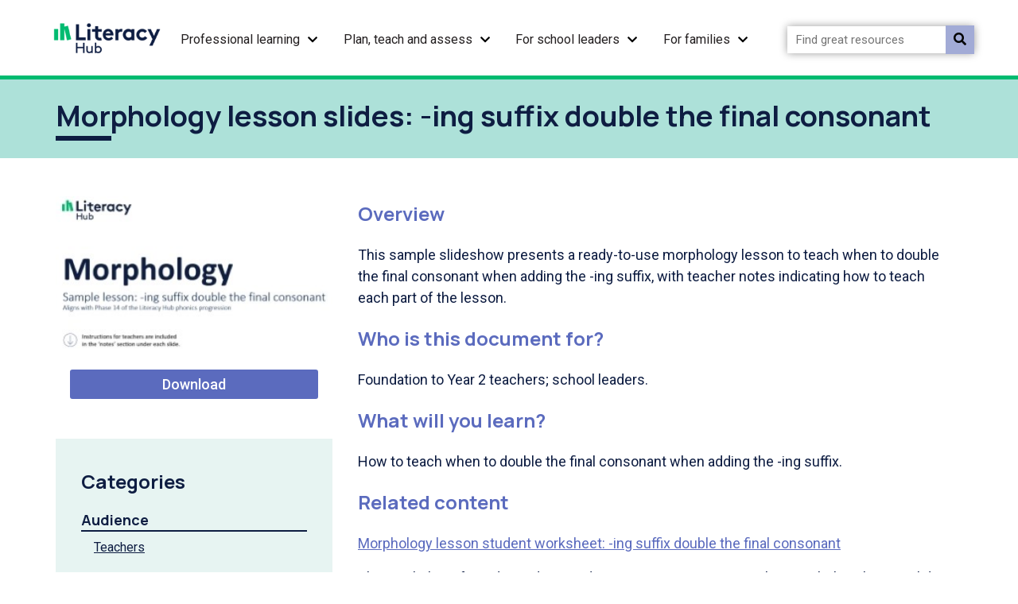

--- FILE ---
content_type: text/html; charset=utf-8
request_url: https://www.literacyhub.edu.au/search/morphology-lesson-slides-ing-suffix-double-the-final-consonant/
body_size: 5265
content:

<!doctype html>
<html id="ng-app" ng-app="myApp" lang="en-US">
<head>
    
    <meta name="robots" content="all">
    <meta http-equiv="Content-Type" content="text/html; charset=UTF-8">
    <meta charset="utf-8">
    <meta name="viewport" content="width=device-width, initial-scale=1.0">
    <title>Morphology lesson slides: -ing suffix double the final consonant</title>
    <meta name="description" content="This sample slideshow presents a ready-to-use morphology lesson to teach when to double the final consonant when adding the -ing suffix, with teacher notes indicating how to teach each part of the lesson.">
    <meta name="author" content="Literacy Hub">
    <meta property="og:locale" content="en-US" />
    <meta property="og:type" content="website">
    <meta property="og:title" content="Morphology lesson slides: -ing suffix double the final consonant" />
    <meta property="og:description" content="This sample slideshow presents a ready-to-use morphology lesson to teach when to double the final consonant when adding the -ing suffix, with teacher notes indicating how to teach each part of the lesson." />
    <meta property="og:url" content="https://www.literacyhub.edu.au/search/morphology-lesson-slides-ing-suffix-double-the-final-consonant/" />
    <meta property="og:site_name" content="Literacy Hub" />
    <meta name="twitter:card" content="summary" />
    <meta name="twitter:site" content="@TwitterProfileName " />
    <meta name="twitter:creator" content="@TwitterProfileName " />
    <meta property="fb:app_id" content="2242342342342" />
    <link rel="canonical" href="https://www.literacyhub.edu.au/search/morphology-lesson-slides-ing-suffix-double-the-final-consonant/" />
    <link rel="shortcut icon" type="image/x-icon" href="/frontend/html/favicon/favicon.ico" />

    
    <link rel="stylesheet" href="https://use.fontawesome.com/releases/v5.8.1/css/all.css">
    <link rel="stylesheet" href="/bootstrap.min.css?v=639046118260849189" />
    <link rel="stylesheet" href="/bundle.min.css?v=639046118260853893" />

   
    
    <!-- Google Tag Manager -->
<script>(function(w,d,s,l,i){w[l]=w[l]||[];w[l].push({'gtm.start':
new Date().getTime(),event:'gtm.js'});var f=d.getElementsByTagName(s)[0],
j=d.createElement(s),dl=l!='dataLayer'?'&l='+l:'';j.async=true;j.src=
'https://www.googletagmanager.com/gtm.js?id='+i+dl+ '&gtm_auth=xr-LRmMgjik0DDn3FzqK1g&gtm_preview=env-1&gtm_cookies_win=x';f.parentNode.insertBefore(j,f);
})(window,document,'script','dataLayer','GTM-TBXS7GZ');</script>
<!-- End Google Tag Manager -->


<!-- Hotjar Tracking Code for https://www.literacyhub.edu.au/ -->
<script>
    (function(h,o,t,j,a,r){
        h.hj=h.hj||function(){(h.hj.q=h.hj.q||[]).push(arguments)};
        h._hjSettings={hjid:2997953,hjsv:6};
        a=o.getElementsByTagName('head')[0];
        r=o.createElement('script');r.async=1;
        r.src=t+h._hjSettings.hjid+j+h._hjSettings.hjsv;
        a.appendChild(r);
    })(window,document,'https://static.hotjar.com/c/hotjar-','.js?sv=');
</script>

    <script async defer src="https://www.google.com/recaptcha/api.js"></script>
</head>
<body class="">
    <!-- Google Tag Manager (noscript) -->
<noscript><iframe src="https://www.googletagmanager.com/ns.html?id=GTM-TBXS7GZ&gtm_auth=xr-LRmMgjik0DDn3FzqK1g&gtm_preview=env-1&gtm_cookies_win=x"
height="0" width="0" style="display:none;visibility:hidden"></iframe></noscript>
<!-- End Google Tag Manager (noscript) -->



    <a href="#begin-content" class="sr-only">Skip to main content</a>

    <div class="wrapper home">
        
<header>
    <div class="container">
        <nav class="navbar navbar-expand-lg">
                <a href="/" class="logo">
                    <picture><source data-srcset='/media/i34lpic2/logo.png?format=webp&quality=80' type='image/webp'><source data-srcset='/media/i34lpic2/logo.png' type='image/png'><img src='/media/i34lpic2/logo.png' data-src='/media/i34lpic2/logo.png' alt='Literacy Hub Logo' class='lazyload ' data-sizes="auto" loading="lazy" /></picture>
                </a>

            <div class="ham-container">
                <a id="nav-ham" aria-label="Menu" href="" data-bs-toggle="collapse" data-bs-target="#topheader-nav" aria-expanded="false" role="button" tabindex="0">
                    <span></span>
                    <span></span>
                    <span></span>
                    <span class="label menu">Menu</span>
                    <span class="label close">Close</span>
                </a>
            </div>

                <ul class="navbar-nav" id="topheader-nav">
                            <li class="nav-item dropdown">
                                <a class="nav-link " href="/professional-learning/">
                                    Professional learning
                                </a>
                                <a class="nav-arrow" href="#" aria-label="Name menu" role="button" tabindex="0" data-bs-toggle="collapse" data-bs-target="#menu1" aria-expanded="false"><i class="fas fa-chevron-down"></i></a>


                                <div class="dropdown-menu collapse" id="menu1" aria-labelledby="menu1" data-bs-parent="#topheader-nav">
                                    <ul>
                                            <li>
                                                <a class="dropdown-item" href="/professional-learning/implementing-a-systematic-synthetic-phonics-approach/">
                                                    Implementing a systematic synthetic phonics approach
                                                </a>

                                            </li>
                                            <li>
                                                <a class="dropdown-item" href="/professional-learning/teaching-reading/">
                                                    Teaching reading
                                                </a>

                                            </li>
                                    </ul>
                                </div>

                            </li>
                            <li class="nav-item dropdown">
                                <a class="nav-link " href="/plan-teach-and-assess/">
                                    Plan, teach and assess
                                </a>
                                <a class="nav-arrow" href="#" aria-label="Name menu" role="button" tabindex="0" data-bs-toggle="collapse" data-bs-target="#menu2" aria-expanded="false"><i class="fas fa-chevron-down"></i></a>


                                <div class="dropdown-menu collapse" id="menu2" aria-labelledby="menu2" data-bs-parent="#topheader-nav">
                                    <ul>
                                            <li>
                                                <a class="dropdown-item" href="/plan-teach-and-assess/literacy-overview/">
                                                    Literacy overview
                                                </a>

                                            </li>
                                            <li>
                                                <a class="dropdown-item" href="/plan-teach-and-assess/planning-resources/">
                                                    Planning resources
                                                </a>

                                            </li>
                                            <li>
                                                <a class="dropdown-item" href="/plan-teach-and-assess/student-learning-support/">
                                                    Student learning support
                                                </a>

                                            </li>
                                            <li>
                                                <a class="dropdown-item" href="/plan-teach-and-assess/shared-reading-texts/">
                                                    Shared reading texts
                                                </a>

                                            </li>
                                            <li>
                                                <a class="dropdown-item" href="/plan-teach-and-assess/year-1-phonics-check/">
                                                    Year 1 Phonics Check
                                                </a>

                                                    <a class="subnav-arrow" href="#" data-bs-toggle="collapse" data-bs-target="#subnav6c1d6fc6-e8db-4e60-98a1-511644e137b2" aria-label="Year 1 Phonics Check drop down link"><i class="fas fa-chevron-down"></i></a>
                                                    <ul id="subnav6c1d6fc6-e8db-4e60-98a1-511644e137b2" class="subnav collapse">
                                                            <li>
                                                                <a class="dropdown-item" href="/plan-teach-and-assess/year-1-phonics-check/set-up-and-support/">
                                                                    Set up and support
                                                                </a>
                                                            </li>
                                                            <li>
                                                                <a class="dropdown-item" href="/plan-teach-and-assess/year-1-phonics-check/prepare/">
                                                                    Prepare
                                                                </a>
                                                            </li>
                                                            <li>
                                                                <a class="dropdown-item" href="/plan-teach-and-assess/year-1-phonics-check/conduct/">
                                                                    Conduct
                                                                </a>
                                                            </li>
                                                            <li>
                                                                <a class="dropdown-item" href="/plan-teach-and-assess/year-1-phonics-check/analyse-and-respond/">
                                                                    Analyse and respond
                                                                </a>
                                                            </li>
                                                    </ul>
                                            </li>
                                            <li>
                                                <a class="dropdown-item" href="/plan-teach-and-assess/lesson-packs/">
                                                    Lesson packs
                                                </a>

                                            </li>
                                    </ul>
                                </div>

                            </li>
                            <li class="nav-item dropdown">
                                <a class="nav-link " href="/for-school-leaders/">
                                    For school leaders
                                </a>
                                <a class="nav-arrow" href="#" aria-label="Name menu" role="button" tabindex="0" data-bs-toggle="collapse" data-bs-target="#menu3" aria-expanded="false"><i class="fas fa-chevron-down"></i></a>


                                <div class="dropdown-menu collapse" id="menu3" aria-labelledby="menu3" data-bs-parent="#topheader-nav">
                                    <ul>
                                            <li>
                                                <a class="dropdown-item" href="/for-school-leaders/understanding-the-evidence/">
                                                    Understanding the evidence
                                                </a>

                                            </li>
                                            <li>
                                                <a class="dropdown-item" href="/for-school-leaders/leading-effective-practice/">
                                                    Leading effective practice
                                                </a>

                                            </li>
                                            <li>
                                                <a class="dropdown-item" href="/for-school-leaders/using-data-informed-instruction/">
                                                    Using data-informed instruction
                                                </a>

                                            </li>
                                            <li>
                                                <a class="dropdown-item" href="/for-school-leaders/supporting-change/">
                                                    Supporting change
                                                </a>

                                            </li>
                                    </ul>
                                </div>

                            </li>
                            <li class="nav-item dropdown">
                                <a class="nav-link " href="/for-families/">
                                    For families
                                </a>
                                <a class="nav-arrow" href="#" aria-label="Name menu" role="button" tabindex="0" data-bs-toggle="collapse" data-bs-target="#menu4" aria-expanded="false"><i class="fas fa-chevron-down"></i></a>


                                <div class="dropdown-menu collapse" id="menu4" aria-labelledby="menu4" data-bs-parent="#topheader-nav">
                                    <ul>
                                            <li>
                                                <a class="dropdown-item" href="/for-families/your-child-s-literacy-development-milestones/">
                                                    Your child&#x27;s literacy development milestones
                                                </a>

                                            </li>
                                            <li>
                                                <a class="dropdown-item" href="/for-families/how-schools-teach-literacy/">
                                                    How schools teach literacy
                                                </a>

                                            </li>
                                            <li>
                                                <a class="dropdown-item" href="/for-families/resources-to-support-reading-at-home/">
                                                    Resources to support reading at home
                                                </a>

                                            </li>
                                            <li>
                                                <a class="dropdown-item" href="/for-families/the-big-six-of-literacy-a-guide-for-families/">
                                                    The Big Six of Literacy: a guide for families
                                                </a>

                                            </li>
                                            <li>
                                                <a class="dropdown-item" href="/for-families/phonics-a-guide-for-families/">
                                                    Phonics: a guide for families
                                                </a>

                                            </li>
                                            <li>
                                                <a class="dropdown-item" href="/for-families/what-is-the-year-1-phonics-check/">
                                                    What is the Year 1 Phonics Check?
                                                </a>

                                            </li>
                                    </ul>
                                </div>

                            </li>

                        <li>
                            <form method="get" action="/search/">
                                <div class="site-search" id="site-search-top">
                                    <label for="txtResourceSearch"></label>
                                    <input id="txtResourceSearch" type="text" placeholder="Find great resources" name="keywords" title="search input" class="ui-autocomplete-input" autocomplete="off" data-url="/search/">
                                    <button id="q-search-btn" type="submit" class="search-btn" title="search  button">
                                        <i class="fas fa-search"></i>
                                    </button>
                                </div>
                            </form>
                        </li>
                </ul>
        </nav>
    </div>
</header>



        <div class="main-content" id="begin-content">
        <div role="navigation" aria-label="You are here" class="container">
            <div class="breadcrumbs"  role="list">
                    <span role="listitem">
                        <a class="crumb-link" href="/">Home</a> <span aria-hidden="true">/</span> 
                    </span>
                    <span role="listitem">
                        <a class="crumb-link" href="/search/">Search</a> <span aria-hidden="true">/</span> 
                    </span>
                
                <span role="listitem">
                    <a class="crumb-link active" href="/search/morphology-lesson-slides-ing-suffix-double-the-final-consonant/">
                         Morphology lesson slides: -ing suffix double the final consonant
                    </a>
                </span>
            </div>
        </div>

            
<!--PARENT HEADER CONTENT SECTION-->

<!--SELF HEADER CONTENT SECTION-->





<div class="fullwidth-bar lightgreen-bg resource-details" style="margin-top:-2rem; padding: 2rem 0 .5rem;">
    <div class="container">
        <h1 class="res-details">Morphology lesson slides: -ing suffix double the final consonant</h1>
    </div>
</div>

<div class="fullwidth-bar">
    <div class="container">
        <div class="row resource-details">
            <div class="col-md-4">
                <div class="thumbnail-download">
<picture><source data-srcset='/media/uyxjbbho/morphology-ing-slides-300.jpg?format=webp&quality=80' type='image/webp'><source data-srcset='/media/uyxjbbho/morphology-ing-slides-300.jpg' type='image/jpeg'><img src='/media/uyxjbbho/morphology-ing-slides-300.jpg' data-src='/media/uyxjbbho/morphology-ing-slides-300.jpg' alt='Morphology lesson slides: -ing suffix double the final consonant Image' class='lazyload card-img-top' data-sizes="auto" loading="lazy" /></picture>
                        <a class="primary-btn"
                           href="/media/3w4lu3he/morphology-lesson-slides-ing-suffix-dble-final-cons.pptx"
                           target="_blank"
                           aria-label="Download Morphology Lesson Slides Ing Suffix Dble Final Cons">
                            Download
                        </a>
                </div>

                <div class="categories-details">
                    <h4>Categories</h4>


                        <h5>Audience</h5>
                        <ul>
                                <li><a href="/search/?filters=2070">Teachers</a></li>
                        </ul>


                        <h5>Purpose</h5>
                        <ul>
                                <li><a href="/search/?filters=2097" aria-label="Teaching and learning resource filter link">Teaching and learning resource</a></li>
                        </ul>

                        <h5>Topic</h5>
                        <ul>
                                <li><a href="/search/?filters=2095">Literacy instruction</a></li>
                                <li><a href="/search/?filters=2103">Systematic Synthetic Phonics</a></li>
                        </ul>

                        <br />
                        <h4>Details</h4>
                            <h5>Source</h5>
                            <div class="small-text">
                                <p>Literacy Hub</p>
                            </div>
                            <h5>Copyright</h5>
                            <div class="small-text">
                                <p>(c) Commonwealth of Australia</p>
                            </div>
                </div>
                
               
            </div>
            <div class="col-md-8">


                <h4>Overview</h4>
<p>This sample slideshow presents a ready-to-use morphology lesson to teach when to double the final consonant when adding the -ing suffix, with teacher notes indicating how to teach each part of the lesson.</p>
<h4>Who is this document for?</h4>
<p>Foundation to Year 2 teachers; school leaders.&nbsp;</p>
<h4>What will you learn?</h4>
<p>How to teach when to double the final consonant when adding the -ing suffix.</p>
<h4>Related content</h4>
<p><a rel="noopener" href="/search/morphology-lesson-student-worksheet-ing-suffix-double-the-final-consonant/" target="_blank" title="Morphology lesson student worksheet: -ing suffix double the final consonant" data-anchor="#">Morphology lesson student worksheet:&nbsp;-ing suffix double the final consonant</a></p>
<p>This worksheet for independent student practice accompanies the morphology lesson slides for when to double the final consonant when adding the -ing suffix.</p>
<p><a href="/professional-learning/implementing-a-systematic-synthetic-phonics-approach/morphology-instruction-and-ssp/" title="Morphology instruction and SSP">Phonics professional learning: Morphology instruction and SSP</a></p>
<p>The Literacy Hub provides free, online professional learning to support schools through each step of building a systematic synthetic phonics (SSP) approach for reading and spelling. This seventh topic in the series looks at teaching morphology within an SSP approach.</p>


            </div>
        </div>
    </div>
</div>

<!--SELF FOOTER CONTENT SECTION-->



<!--PARENT FOOTER CONTENT SECTION-->

        </div>

        <footer>
            <div class="fullwidth-bar navy-bg">
                <div class="container newsletter">
                    <div id="back-to-top"><a href="#" aria-label="back to top" title="back to top"><i class='fas fa-arrow-alt-circle-up'></i> Back to top</a></div>
                    <div class="row text-btns">
                        <div class="col-md-8">
                            <p>Sign up to our newsletter to get the latest news and updates from the Literacy Hub</p>
                        </div>
                        <div class="col-md-4">
                            <a href="/newsletter-subscribe" role="button" class="primary-btn">Subscribe</a>
                        </div>
                    </div>
                </div>
            </div>

            <div class="fullwidth-bar white-bg">
                <div class="container">
                    <div class="row footer-top">
                        <div class="col-md-10">
                            <div class="row footer-info">
                                <div class="col-md-3">
                                    <a href="/" class="logo">
                                        <img alt="Literacy Hub Logo" title="Literacy Hub Logo" src="/Frontend/Images/logo.png">
                                    </a>
                                </div>
                                    <div class="col-md-9">
                                        <ul>
                                                <li><a href="/about-the-literacy-hub/">About the Literacy Hub</a></li>
                                                <li><a href="/accessibility/">Accessibility</a></li>
                                                <li><a href="/acknowledgements/">Acknowledgements</a></li>
                                                <li><a href="/contact/">Contact</a></li>
                                                <li><a href="/faqs/">FAQs</a></li>
                                        </ul>
                                    </div>
                            </div>
                            <hr>
                            <div class="row footer-text">
                                <div class="col-md-9">
                                    <p>The Literacy Hub is funded by the Australian Government Department of Education and managed by Education Services Australia.</p>
                                </div>
                                <div class="col-md-3 social-icons">
                                </div>
                            </div>
                        </div>
                        <div class="col-md-2 logos">
                                <a class="logo" href="https://www.esa.edu.au/" target="_blank" aria-label="ESA link">
                                    <picture><source data-srcset='/media/dmqpvmnp/esalogo-horizontal-right.png?format=webp&quality=80' type='image/webp'><source data-srcset='/media/dmqpvmnp/esalogo-horizontal-right.png' type='image/png'><img src='/media/dmqpvmnp/esalogo-horizontal-right.png' data-src='/media/dmqpvmnp/esalogo-horizontal-right.png' alt='' class='lazyload esa-logo' data-sizes="auto" loading="lazy" /></picture>
                                </a>
                                <a class="logo" href="https://creativecommons.org/licenses/by/4.0/" target="_blank" aria-label="Creative Commons link">
                                    <picture><source data-srcset='/media/wl0du3vj/cc-logo.png?format=webp&quality=80' type='image/webp'><source data-srcset='/media/wl0du3vj/cc-logo.png' type='image/png'><img src='/media/wl0du3vj/cc-logo.png' data-src='/media/wl0du3vj/cc-logo.png' alt='' class='lazyload cc-logo' data-sizes="auto" loading="lazy" /></picture>
                                </a>
                        </div>
                    </div>
                </div>
            </div>

            <div class="fullwidth-bar navy-bg">
                <div class="container">
                    <div class="row footer-bot">
                        <div class="col-md-6 links">
                                <a href="/privacy-policy/">Privacy policy</a>
                                <a href="/terms-of-use/">Terms of use</a>
                            <a href="/vulnerability-disclosure-policy/">Vulnerability Disclosure Policy</a>
                        </div>
                        <div class="col-md-6">
                            <p>&copy; 2026 Commonwealth of Australia, unless otherwise indicated.</p>
                        </div>
                        <div class="col-md-12 pt-3">
                            <p class="text-left">We acknowledge Aboriginal and Torres Strait Islander peoples as the Traditional Custodians of Country throughout Australia and pay our respects to Elders past and present. We recognise their continuing connection and contribution to lands, waters, communities and learning</p>
                        </div>
                    </div>
                </div>
            </div>
        </footer>
        <div id="mask"></div>
    </div>
    <script src="/Frontend/Scripts/Plugins/Lazyload/lazysizes.min.js?v=638998971469834240"></script>    
    <script src="/bundle.min.js?v=639046118266233895"></script>


    
    
    
    <input id="glossaryUrl" type="hidden" value="/Frontend/Files/glossary_terms.json?v=638998971467309472" />
<script>(function(){function c(){var b=a.contentDocument||a.contentWindow.document;if(b){var d=b.createElement('script');d.innerHTML="window.__CF$cv$params={r:'9c22545d28c84a3e',t:'MTc2OTExOTI4Mg=='};var a=document.createElement('script');a.src='/cdn-cgi/challenge-platform/scripts/jsd/main.js';document.getElementsByTagName('head')[0].appendChild(a);";b.getElementsByTagName('head')[0].appendChild(d)}}if(document.body){var a=document.createElement('iframe');a.height=1;a.width=1;a.style.position='absolute';a.style.top=0;a.style.left=0;a.style.border='none';a.style.visibility='hidden';document.body.appendChild(a);if('loading'!==document.readyState)c();else if(window.addEventListener)document.addEventListener('DOMContentLoaded',c);else{var e=document.onreadystatechange||function(){};document.onreadystatechange=function(b){e(b);'loading'!==document.readyState&&(document.onreadystatechange=e,c())}}}})();</script></body>
</html>

--- FILE ---
content_type: text/css; charset=UTF-8
request_url: https://www.literacyhub.edu.au/bundle.min.css?v=639046118260853893
body_size: 20575
content:
@charset "UTF-8";@import url("https://fonts.googleapis.com/css2?family=Manrope:wght@500;600;700&family=Roboto:ital,wght@0,400;0,500;0,700;1,400;1,500;1,700&display=swap");header{font-size:16px;position:fixed;width:100%;height:100px;z-index:99;background-color:#fff;border-bottom:5px solid #00bb70}header .navbar{padding:0;margin-right:-15px;margin-left:-15px;display:flex;justify-content:space-between}header .navbar .logo img{max-width:150px}header .navbar .navbar-nav{padding:0;height:100px;width:100%}header .navbar .navbar-nav .nav-item{position:static;padding:0 10px;height:100%;cursor:pointer;display:inline-flex;line-height:normal}header .navbar .navbar-nav .nav-item:hover,header .navbar .navbar-nav .nav-item:focus{background-color:#ade1d9;text-decoration:none}header .navbar .navbar-nav .nav-item>.nav-link{position:relative;text-decoration:none;display:inline-block;cursor:pointer;padding:0;color:#231f20;margin:40px 0;height:25px}header .navbar .navbar-nav .nav-item>.nav-link.active{font-weight:bold;color:#4556b0;border-bottom:5px solid #4556b0}header .navbar .navbar-nav .nav-item>.nav-link:hover:not(.active),header .navbar .navbar-nav .nav-item>.nav-link:focus:not(.active){background-color:transparent!important;border-bottom:5px solid #5b6bbe}header .navbar .navbar-nav .nav-item.dropdown .nav-link:after{content:"";width:0;height:0;border-left:15px solid transparent;border-right:15px solid transparent;border-top:15px solid #ade1d9;z-index:200;position:absolute;top:60px;left:calc(100%/2);display:none}header .navbar .navbar-nav .nav-item.dropdown.show{background-color:#ade1d9;height:calc(100% + 5px)}header .navbar .navbar-nav .nav-item.dropdown.show .nav-link:after{display:block}header .navbar .navbar-nav .nav-item.dropdown .nav-arrow{text-decoration:none;margin-top:40px;margin-left:10px;height:15px}header .navbar .navbar-nav .nav-item.dropdown .nav-arrow:hover,header .navbar .navbar-nav .nav-item.dropdown .nav-arrow:focus{background-color:transparent!important}header .navbar .navbar-nav .nav-item.dropdown .nav-arrow[aria-expanded=false] .fa-chevron-down,header .navbar .navbar-nav .nav-item.dropdown .nav-arrow .fa-chevron-down{font-size:14px;color:initial;transform:scaleY(1);transition:transform .5s ease-in-out;-webkit-transition:transform .5s ease-in-out;-moz-transition:transform .5s ease-in-out}header .navbar .navbar-nav .nav-item.dropdown .nav-arrow[aria-expanded=true] .fa-chevron-down,header .navbar .navbar-nav .nav-item.dropdown .nav-arrow.show .fa-chevron-down{color:#0e1d42;transform:scaleY(-1);transition:transform .5s ease-in-out;-webkit-transition:transform .5s ease-in-out;-moz-transition:transform .5s ease-in-out}header .navbar .navbar-nav .nav-item.dropdown .dropdown-menu{position:absolute;top:100px;left:0;right:0;background-color:#fff;border-radius:0;border-color:#fff;box-shadow:0 10px 15px -6px rgba(0,0,0,.7);-moz-box-shadow:0 10px 15px -6px rgba(0,0,0,.7);-webkit-box-shadow:0 10px 15px -6px rgba(0,0,0,.7);transition:.2s ease;-webkit-transition:.2s ease;-moz-transition:.2s ease;z-index:100;min-height:120px;display:none}header .navbar .navbar-nav .nav-item.dropdown .dropdown-menu>ul{list-style:none;width:97%;margin:1rem auto}header .navbar .navbar-nav .nav-item.dropdown .dropdown-menu>ul:after{content:"";display:table;clear:both}header .navbar .navbar-nav .nav-item.dropdown .dropdown-menu>ul>li{width:calc(100%/3 - 1rem);padding:5px 0;display:inline-block;vertical-align:top}header .navbar .navbar-nav .nav-item.dropdown .dropdown-menu>ul>li.show{background-color:#ade1d9}@media screen and (max-width:991.98px){header .navbar .navbar-nav .nav-item.dropdown .dropdown-menu>ul>li{width:calc(90%/2 + 10px)}}@media screen and (max-width:767.98px){header .navbar .navbar-nav .nav-item.dropdown .dropdown-menu>ul>li{padding:3px 0}}@media screen and (max-width:575.98px){header .navbar .navbar-nav .nav-item.dropdown .dropdown-menu>ul>li{width:98%;padding:7px 0}}header .navbar .navbar-nav .nav-item.dropdown .dropdown-menu>ul>li .dropdown-item{white-space:normal;text-decoration:none;color:#0e1d42;padding:0;width:auto;max-width:calc(100% - 3rem);position:relative;display:inline-block;border-bottom:5px solid transparent;transition:all .5s ease-in-out;-webkit-transition:all .5s ease-in-out;-moz-transition:all .5s ease-in-out}@media screen and (max-width:1199.98px){header .navbar .navbar-nav .nav-item.dropdown .dropdown-menu>ul>li .dropdown-item{font-size:.9375em}}header .navbar .navbar-nav .nav-item.dropdown .dropdown-menu>ul>li .dropdown-item:hover:not(.active),header .navbar .navbar-nav .nav-item.dropdown .dropdown-menu>ul>li .dropdown-item:focus:not(.active),header .navbar .navbar-nav .nav-item.dropdown .dropdown-menu>ul>li .dropdown-item.active{color:#5b6bbe;background-color:transparent;border-bottom:5px solid #5b6bbe}header .navbar .navbar-nav .nav-item.dropdown .dropdown-menu>ul>li .subnav-arrow{margin:0 15px 0 5px}header .navbar .navbar-nav .nav-item.dropdown .dropdown-menu>ul>li .subnav-arrow i{color:#0e1d42}header .navbar .navbar-nav .nav-item.dropdown .dropdown-menu>ul>li .subnav-arrow[aria-expanded=false] .fa-chevron-down{transform:scaleY(1);transition:transform .5s ease-in-out;-webkit-transition:transform .5s ease-in-out;-moz-transition:transform .5s ease-in-out}header .navbar .navbar-nav .nav-item.dropdown .dropdown-menu>ul>li .subnav-arrow[aria-expanded=true] .fa-chevron-down{transform:scaleY(-1);transition:transform .5s ease-in-out;-webkit-transition:transform .5s ease-in-out;-moz-transition:transform .5s ease-in-out}header .navbar .navbar-nav .nav-item.dropdown .dropdown-menu>ul>li .subnav-arrow:hover,header .navbar .navbar-nav .nav-item.dropdown .dropdown-menu>ul>li .subnav-arrow:focus{background-color:transparent}header .navbar .navbar-nav .nav-item.dropdown .dropdown-menu>ul>li .subnav{margin-top:5px;margin-left:-1rem;width:100%}header .navbar .navbar-nav .nav-item.dropdown .dropdown-menu>ul>li .subnav>li{position:relative;display:block;padding:10px 0 0;border-top:1px solid #949494}header .navbar .navbar-nav .nav-item.dropdown .dropdown-menu.show{display:block}header .navbar .navbar-nav .nav-item.dropdown:hover{background-color:#ade1d9;height:100%}header .navbar .navbar-nav .nav-item.dropdown:hover .nav-link:after{display:block}header .navbar .navbar-nav .nav-item.dropdown:hover .nav-arrow .fa-chevron-down{color:#4556b0;transform:scaleY(-1);transition:transform .5s ease-in-out;-webkit-transition:transform .5s ease-in-out;-moz-transition:transform .5s ease-in-out}header .navbar .navbar-nav .nav-item.dropdown:hover .dropdown-menu{display:block}@media screen and (min-width:992px){header .navbar .navbar-nav{display:flex;justify-content:space-between;align-items:center}}header .navbar .site-search{width:100%;padding:.5rem;transition:all .2s ease-in-out;position:relative}header .navbar .site-search>input{border:1px solid #fff;padding:5px 10px;width:100%;margin:20px;font-size:15px;box-shadow:0 0 10px rgba(0,0,0,.4)}header .navbar .site-search>button{position:absolute;top:27px;right:-12px;background-color:#a2abd6;border:0;padding:6px 10px}@media screen and (max-width:991.98px){header .navbar .site-search{max-width:calc(100% - 2.5rem);padding:0}header .navbar .site-search>button{top:0;right:-20px}}header .navbar .ham-container{background-color:#ade1d9;width:100px;height:95px;position:relative;right:0;top:0;display:none}header .navbar .ham-container #nav-ham{position:absolute;text-decoration:none;top:20px;right:30px;width:40px;height:40px;border-radius:50%;border:1px solid #0e1d42;z-index:200;-webkit-transform:rotate(0deg);-moz-transform:rotate(0deg);-o-transform:rotate(0deg);transform:rotate(0deg);-webkit-transition:.5s ease-in-out;-moz-transition:.5s ease-in-out;-o-transition:.5s ease-in-out;transition:.5s ease-in-out;cursor:pointer}header .navbar .ham-container #nav-ham span:not(.label){cursor:pointer;display:block;position:absolute;height:4px;width:20px;background:#0e1d42;border-radius:2px;opacity:1;left:9px;transition:.25s ease-in-out}header .navbar .ham-container #nav-ham span.label{position:relative;color:#0e1d42;font-weight:700;top:45px;display:block;text-align:center}header .navbar .ham-container #nav-ham[aria-expanded=false] span:not(.label){transform:rotate(0deg)}header .navbar .ham-container #nav-ham[aria-expanded=false] span:not(.label):nth-child(1){top:10px}header .navbar .ham-container #nav-ham[aria-expanded=false] span:not(.label):nth-child(2){top:17px}header .navbar .ham-container #nav-ham[aria-expanded=false] span:not(.label):nth-child(3){top:24px}header .navbar .ham-container #nav-ham[aria-expanded=false] span.label.close{display:none}header .navbar .ham-container #nav-ham[aria-expanded=true]{background-color:#00bb70}header .navbar .ham-container #nav-ham[aria-expanded=true] span:not(.label):nth-child(1){top:17px;transform:rotate(135deg)}header .navbar .ham-container #nav-ham[aria-expanded=true] span:not(.label):nth-child(2){opacity:0}header .navbar .ham-container #nav-ham[aria-expanded=true] span:not(.label):nth-child(3){top:17px;transform:rotate(-135deg)}header .navbar .ham-container #nav-ham[aria-expanded=true] span.label.menu{display:none}@media screen and (max-width:991.98px){header .navbar .ham-container{display:block}}@media screen and (max-width:414.98px){header .navbar .ham-container{width:90px;right:-10px}}@media screen and (max-width:1199.98px){header .navbar .logo{margin-right:0;width:200px}header .navbar .navbar-nav .nav-item{padding:0 10px}header .navbar .navbar-nav .nav-item>.nav-link{height:45px}header .navbar .navbar-nav .nav-item.dropdown .nav-arrow{margin-left:0;margin-right:20px}}@media only screen and (max-width:991.98px){header .navbar .navbar-nav{display:none}header .navbar .navbar-nav.show{display:flex;margin-top:5px;background-color:#fff;position:absolute;top:95px;height:auto}header .navbar .navbar-nav .nav-item{padding:5px 10px;background-color:#fff;border-bottom:1px solid #949494;display:block}header .navbar .navbar-nav .nav-item>.nav-link{margin:5px;height:25px}header .navbar .navbar-nav .nav-item:focus{background-color:#fff}header .navbar .navbar-nav .nav-item.dropdown .nav-link:after{border-top:15px solid transparent}header .navbar .navbar-nav .nav-item.dropdown .nav-arrow{position:absolute;margin-top:5px;right:10px;margin-right:0}header .navbar .navbar-nav .nav-item.dropdown .dropdown-menu{top:0;position:relative;margin:5px -10px -5px;background-color:#daf1ee;box-shadow:none}header .navbar .navbar-nav .nav-item.dropdown.show{background-color:#00bb70}}@media screen and (max-width:767.98px){header .navbar .navbar-nav .nav-item{padding:5px 10px}header .navbar .navbar-nav .nav-item.dropdown .dropdown-menu>ul{width:92%}}@media screen and (max-width:575.98px){header .navbar{margin-right:15px;margin-left:15px}header .navbar .logo img{width:170px}}@media screen and (max-width:414.98px){header .navbar .logo{margin-left:-10px;width:170px}}@media only screen and (max-width:575.98px){header{position:relative}}@media only screen and (max-height:500px){header{position:relative}}footer{font-size:16px;background-color:#fff}footer .row{margin-left:-30px;margin-right:-30px}footer .row.text-btns{padding:1.5rem 0 1rem}@media screen and (max-width:575.98px){footer .row{margin-left:-15px;margin-right:-15px}}footer .container{padding-left:0;padding-right:0}@media screen and (max-width:575.98px){footer .container{margin-right:15px;margin-left:15px}}footer a{position:relative;text-decoration:none;color:#0e1d42;cursor:pointer}footer a.logo{display:block;width:fit-content}footer .newsletter{padding:2rem 0}footer .newsletter p{font-size:24px;color:#fff;margin-left:3rem}@media screen and (max-width:575.98px){footer .newsletter p{margin-right:2rem}}footer .newsletter .primary-btn{display:inline-block;margin:10px 0;padding:15px 30px;color:#fff;border:1px solid #fff;background-color:transparent}footer .newsletter .primary-btn.archive{color:#0e1d42;border:1px solid #0e1d42;background-color:#ade1d9;margin-left:10px;max-width:200px}@media screen and (max-width:991.98px){footer .newsletter .primary-btn.archive{margin-left:0;margin-top:0}}@media screen and (max-width:767.98px){footer .newsletter .primary-btn.archive{margin-left:5px}}footer .newsletter .primary-btn:hover{background-color:#ade1d9!important;border-color:#ade1d9!important;color:#0e1d42!important}footer .newsletter .primary-btn:focus{background-color:#0e1d42!important;outline:2px solid #fff;color:#fff!important}@media screen and (max-width:767.98px){footer .newsletter .primary-btn{margin-left:3rem}}footer .footer-top{margin:1rem 0}footer .footer-top .footer-info .logo img{margin:0!important}footer .footer-top .footer-info ul{list-style:none;display:flex;justify-content:space-between;margin-top:.5rem}footer .footer-top .footer-info ul li{padding-top:10px}footer .footer-top .footer-info ul li:before{display:none}footer .footer-top .footer-info ul li:last-child{margin-right:0}@media screen and (max-width:1199.98px){footer .footer-top .footer-info ul{column-count:3;column-gap:1rem;display:inline-block}footer .footer-top .footer-info ul li{padding-top:2px;width:calc(100%/2 - 1rem);white-space:nowrap;margin-bottom:10px}}@media screen and (max-width:991.98px){footer .footer-top .footer-info ul{column-count:2;margin-left:2rem}}@media screen and (max-width:767.98px){footer .footer-top .footer-info ul{margin-top:20px;margin-left:-2rem;column-count:3}}@media screen and (max-width:575.98px){footer .footer-top .footer-info ul{column-count:2;column-gap:2rem}}footer .footer-top hr{border-top:1px solid rgba(0,0,0,.4);width:104%;margin-left:-15px;margin-right:-15px}footer .footer-top .footer-text{display:flex;justify-content:space-between;margin-top:1rem}footer .footer-top .footer-text .col-md-9{width:80%}footer .footer-top .footer-text p{font-size:14px;margin-right:15px}footer .footer-top .footer-text .social-icons{display:flex;justify-content:flex-end}footer .footer-top .footer-text .social-icons .icon-container{position:relative;width:40px;height:40px;border-radius:50%;background-color:#0e1d42}footer .footer-top .footer-text .social-icons .icon-container:first-child{margin-right:20px}footer .footer-top .footer-text .social-icons .icon-container i{font-size:24px;margin:8px;color:#fff}footer .footer-top .footer-text .social-icons .icon-container i.fa-facebook-f{margin:10px 0 0 16px;font-size:30px}footer .footer-top .footer-text .social-icons .icon-container:hover,footer .footer-top .footer-text .social-icons .icon-container:focus{background-color:#00bb70!important;transition:.2s ease-in-out}@media screen and (max-width:767.98px){footer .footer-top .footer-text .social-icons{justify-content:flex-start;margin-bottom:1rem}}@media screen and (max-width:767.98px){footer .footer-top .footer-text div[class^=col-md-]{max-width:100%;width:100%}}footer .footer-top .logos{flex-wrap:wrap;justify-content:end;display:flex}footer .footer-top .logos .esa-logo{height:50px}footer .footer-top .logos .cc-logo{height:35px;margin-top:0!important}footer .footer-top .logos .fa-external-link-alt{display:none}@media screen and (max-width:991.98px){footer .footer-top .logos{margin-bottom:30px}footer .footer-top .logos .esa-logo{margin-top:0!important}}@media screen and (max-width:767.98px){footer .footer-top .logos{justify-content:start;flex-wrap:wrap;margin-left:-2rem}footer .footer-top .logos .esa-logo{margin:0 20px 0 0!important}}footer .footer-bot{color:#fff;padding:1.5rem 1rem}footer .footer-bot .links a{color:#fff;font-size:14px;text-decoration:none;display:inline-block}footer .footer-bot .links a:not(:first-child){border-left:1px solid #fff;padding-left:15px;margin-left:15px}@media screen and (max-width:991.98px){footer .footer-bot .links a:not(:first-child){margin-left:0;margin-top:3px;border-left:0;padding-left:0;display:block}}@media screen and (max-width:767.98px){footer .footer-bot .links a:not(:first-child){border-left:1px solid #fff;padding-left:15px;margin-left:15px;display:inline}}footer .footer-bot .links a:hover,footer .footer-bot .links a:focus{color:#5b6bbe;background-color:#3a24c6;text-decoration:underline}footer .footer-bot p{font-size:12px;margin:5px 0;max-width:150ch}@media screen and (max-width:767.98px){footer .footer-bot p{text-align:left;margin-top:10px;margin-right:30px}}footer #back-to-top{position:fixed;z-index:100;float:right;bottom:200px;text-align:center;right:2%;transition:opacity .2s ease-out;opacity:0}footer #back-to-top>a{color:#5b6bbe;text-decoration:none;text-transform:uppercase;font-size:12px}footer #back-to-top>a:hover,footer #back-to-top>a:focus{background:transparent}footer #back-to-top>a:hover i,footer #back-to-top>a:focus i{color:#00bb70}footer #back-to-top>a i{color:#5b6bbe;font-size:30px;display:block}footer #back-to-top.show{opacity:1}#successful-newsletter{display:none}#successful-newsletter.show{display:block;background-color:#00bb70;color:#0e1d42;text-align:center;position:relative;padding:2rem;max-width:80%;margin:1rem auto}#successful-newsletter.show>i{font-size:4rem;top:-2rem;position:absolute;z-index:1}#successful-newsletter.show>i:after{position:absolute;background-color:#fff;display:block;content:"";width:55px;height:55px;border-radius:50%;top:2px;left:2px;z-index:-1}.newsletter-success-message p{color:#0e1d42!important}.section-cards{padding:2rem 0;display:flex;flex-wrap:wrap;justify-content:center}.section-cards .card{flex:1 1 calc(24.5% - 1.5rem);flex:0 1 calc(24.5% - 1.5rem);border-radius:0;cursor:pointer;border-color:#ade1d9;background-color:#ade1d9;display:inline-block;position:relative;margin:0 1.5rem 2rem 0;width:100%;max-width:350px;padding:0;text-align:left}.section-cards .card .card-img-top{border-radius:0;display:block;width:100%;max-height:170px;object-fit:cover;object-position:center}.section-cards .card .card-body{margin:0;position:relative;padding-bottom:20px}.section-cards .card .card-body .card-title{margin-bottom:40px;margin-top:0;font-weight:700;font-size:20px}.section-cards .card .card-body .card-title:after{content:"";height:6px;width:50px;background-color:#0e1d42;position:relative;left:0;bottom:-20px;display:block}.section-cards .card .card-body .card-text:last-child{margin-bottom:3rem}.section-cards .card .more-link{position:absolute;bottom:1.5rem;left:1.5rem;text-decoration:none;color:#0e1d42;font-weight:700}.section-cards .card .more-link i{font-size:.75em;margin-left:5px}.section-cards .card .more-link:hover,.section-cards .card .more-link:focus{background-color:transparent!important}.section-cards .card .more-link:hover i,.section-cards .card .more-link:focus i{transition:.2s ease;margin-left:10px}.section-cards .card:hover,.section-cards .card:focus{box-shadow:-10px -10px 0 #009458;background-color:#00bb70;border-color:#00bb70}.section-cards .card:hover .more-link i,.section-cards .card:focus .more-link i{transition:.2s ease;margin-left:10px}@media screen and (max-width:991.98px){.section-cards .card{flex:1 1 calc(49.5% - 2rem);flex:0 1 calc(49.5% - 2rem);margin:0 2rem 2rem 0}.section-cards .card:nth-child(even){margin-right:0!important}}@media screen and (max-width:767.98px){.section-cards .card>img{max-height:150px!important}}@media screen and (max-width:575.98px){.section-cards .card{flex:1 1 calc(99.5% - 2rem);flex:0 1 calc(99.5% - 2rem);margin:20px 0 20px!important}.section-cards .card>img{max-height:210px!important}}.section-cards.landing{text-align:center;margin:0 auto}.section-cards.landing .card{flex:1 1 calc(33% - 2rem);flex:0 1 calc(33% - 2rem);max-width:340px;border-color:#0e1d42;background-color:#fafafa;box-shadow:-10px 10px 0 #0e1d42}.section-cards.landing .card:hover,.section-cards.landing .card:focus{background-color:#00bb70;border-color:#00bb70}.section-cards.landing .card .card-img-top,.section-cards.landing .card>img{margin:-10px 10px 0;width:calc(100% - 20px)}.section-cards.landing .card .card-img-top{margin-top:-10px;min-height:170px}@media screen and (max-width:991.98px){.section-cards.landing .card:nth-child(even){margin-right:2rem!important}}@media screen and (max-width:767px){.section-cards.landing .card{flex:1 1 calc(49.5% - 2rem);flex:0 1 calc(49.5% - 2rem)}.section-cards.landing .card:nth-child(even){margin-right:0!important}}@media screen and (max-width:575px){.section-cards.landing .card{flex:1 1 calc(99.5% - 2rem);flex:0 1 calc(99.5% - 2rem)}}#home-resources{margin:3rem 0!important}#home-resources .section-cards{justify-content:space-evenly}#home-resources .section-cards .card{border-color:transparent;background-color:transparent}#home-resources .section-cards .card img{border:6px solid #00bb70;margin-top:0!important}#home-resources .section-cards .card .card-body{padding:1rem 0;min-height:250px}#home-resources .section-cards .card .card-body>img{border:0;margin:1rem 0 1.5rem;max-width:220px}#home-resources .section-cards .card .card-body .card-title{min-height:50px;margin-bottom:5px;font-weight:700;font-family:"Roboto",sans-serif}#home-resources .section-cards .card .card-body .card-title:after{display:none}#home-resources .section-cards .card .card-body .card-text{margin-top:1rem}@media screen and (max-width:575.98px){#home-resources .section-cards .card .card-body{min-height:max-content!important;margin-bottom:1rem}#home-resources .section-cards .card .card-body .card-title{min-height:max-content!important}#home-resources .section-cards .card .card-body .card-text:last-child{margin-bottom:1rem}}#home-resources .section-cards .card .more-link{left:0;bottom:0}#home-resources .section-cards .card:last-child{margin-right:0}#home-resources .section-cards .card:hover,#home-resources .section-cards .card:focus{box-shadow:none}#home-sections{margin:3rem 0!important}#home-sections .section-cards{justify-content:space-evenly}#home-sections .section-cards .card:hover,#home-sections .section-cards .card:focus{box-shadow:10px 10px 0 #097147}#home-sections .section-cards .card .card-title{min-height:50px;font-weight:800;font-family:"Roboto",sans-serif}#home-sections .section-cards .card .card-title:after{bottom:-10px}@media screen and (max-width:575.98px){#home-sections .section-cards .card .card-body{min-height:max-content!important;margin-bottom:1rem}#home-sections .section-cards .card .card-body .card-title{min-height:max-content!important;margin-bottom:2rem}#home-sections .section-cards .card .card-body .card-text:last-child{margin-bottom:1rem}#home-sections .section-cards .card .more-link{position:relative}}div[id^=hero-text-] .container{background-color:#80ddb7}div[id^=hero-text-] .container .hero-content{display:inline-flex;padding:1.5rem 0}div[id^=hero-text-] .container .hero-content .media-container{order:1;padding:0!important;z-index:1;width:50%}div[id^=hero-text-] .container .hero-content .media-container:before{content:"";background-color:#fff;position:absolute;width:calc(50% - 5rem);height:100%;top:0}div[id^=hero-text-] .container .hero-content .media-container .img-responsive{position:relative;max-width:700px;object-fit:cover;height:100%;width:100%}div[id^=hero-text-] .container .hero-content .hero-text-content{order:2;margin:auto 0;padding:0 2rem;width:50%}div[id^=hero-text-] .container .hero-content .hero-text-content h3{margin-top:0!important}div[id^=hero-text-] .container .hero-content .hero-text-content .more-link{text-decoration:none;color:#0e1d42;transition:all .2s ease-in-out}div[id^=hero-text-] .container .hero-content .hero-text-content .more-link .fas{margin-left:.25rem}div[id^=hero-text-] .container .hero-content .hero-text-content .more-link:hover,div[id^=hero-text-] .container .hero-content .hero-text-content .more-link:focus{background-color:transparent!important}div[id^=hero-text-] .container .hero-content .hero-text-content .more-link:hover .fas,div[id^=hero-text-] .container .hero-content .hero-text-content .more-link:focus .fas{margin-left:.75rem}@media screen and (max-width:767.98px){div[id^=hero-text-] .container .hero-content{display:inline-block}div[id^=hero-text-] .container .hero-content .media-container,div[id^=hero-text-] .container .hero-content .hero-text-content{display:block;position:relative;width:100%!important}div[id^=hero-text-] .container .hero-content .media-container{top:-1.5rem}div[id^=hero-text-] .container .hero-content .media-container:before{height:auto}}@media screen and (max-width:575.98px){div[id^=hero-text-] .container .media-container{top:-.5rem!important}}div[id^=hero-text-right] .container .hero-text-content p{margin-top:0!important}@media screen and (max-width:1199.98px){div[id^=hero-text-right] .container .hero-text-content p{font-size:36px}}div[id^=hero-text-left] .container{background-color:#ade1d9}div[id^=hero-text-left] .container .hero-text-content{order:1!important}div[id^=hero-text-left] .container .media-container{order:2!important}div[id^=hero-text-left] .container .media-container:before{right:-5rem}*{font-family:"Roboto",sans-serif;box-sizing:border-box;margin:0;padding:0}.field-validation-error span{color:#f00}html,body{overflow-x:hidden}body{margin:0 auto;color:#0e1d42;font-size:18px;font-weight:400;min-width:320px;background-color:#fff}a{color:#5b6bbe;text-decoration:underline;transition:all .2s ease-in-out}a[href="#begin-content"]:focus{width:auto;height:auto;margin:auto;clip:auto;z-index:9999999999}a:hover:not(.logo):not(.active):not(.dropdown-item):not(.search-trigger):not(.letter):not(.disabled):not(.filter-heading),a:focus:not(.logo):not(.active):not(.dropdown-item):not(.search-trigger):not(.letter):not(.disabled):not(.filter-heading):not(#nav-ham){background-color:#00bb70;color:#0e1d42;text-decoration:none}a:focus:not(.filter-heading){background-color:transparent;outline:2px solid #5b6bbe;outline-offset:0}a.primary-btn{border:1px solid #0e1d42;margin:1rem 0;display:inline-block;padding:15px 30px;text-decoration:none;color:#0e1d42;background-color:transparent;font-weight:500}a.primary-btn.align-right{border-width:1px;padding:5px 10px;float:right;text-transform:uppercase;font-weight:400;font-size:14px}a.primary-btn.blue{background-color:#5b6bbe;border:2px solid #fff;border-radius:10px;text-align:center;padding:.5rem 1rem;color:#fff;min-width:200px}a.primary-btn.blue:hover,a.primary-btn.blue:focus{background-color:#f7db6c!important}a.primary-btn.blue:focus{border-color:#0e1d42}a.primary-btn:hover{background-color:#00bb70;border-color:transparent}a.primary-btn:focus{background-color:#00bb70;border-color:#009458}a.view-all{position:absolute;color:#0e1d42;text-decoration:none;font-weight:600;right:1rem;top:1rem;display:block}a.view-all:focus{background-color:transparent!important}@media screen and (max-width:991.98px){a.view-all{top:3rem}}h1,div[id^=hero-text-right] .container .hero-text-content p,h2,h3,h4,h5{font-family:"Manrope",sans-serif;font-weight:700;margin:1.5rem 0;color:#0e1d42}h1,div[id^=hero-text-right] .container .hero-text-content p{font-size:40px}h1.res-details,div[id^=hero-text-right] .container .hero-text-content p.res-details{font-family:"Manrope",sans-serif;position:relative;font-size:36px}h1.res-details:before,div[id^=hero-text-right] .container .hero-text-content p.res-details:before{content:"";width:70px;height:6px;display:block;background-color:#0e1d42;position:absolute;left:0;bottom:-10px}h2{font-size:36px}h3{font-size:30px}h4{font-size:24px}h5{font-size:20px}h6{font-size:18px}ul,ol{list-style-position:inside;clear:both;list-style:none;padding-left:1rem}hr{height:3px;border:0;box-shadow:0 10px 10px -10px #8c8b8b inset}label{font-weight:500;display:block}select{background-color:transparent;border:0;padding:0 1em 0 0;margin:0;width:100%;font-family:inherit;font-size:inherit;cursor:inherit;line-height:inherit}input{border:1px solid #949494;padding:.5em;width:320px;display:block;margin-bottom:2rem}input:focus{border:1px solid #00bb70}.radio-container,.checkbox-container{display:block;position:relative;padding-left:25px;margin:3px 0;cursor:pointer;font-size:14px;font-weight:400}.radio-container input,.checkbox-container input{position:absolute;opacity:0;cursor:pointer}.radio-container .checkmark,.checkbox-container .checkmark{position:absolute;top:2px;left:0;height:16px;width:16px;background-color:#fff;border:2px solid #5b6bbe}.radio-container .result-tag,.checkbox-container .result-tag{position:relative;padding:3px 10px;background-color:#0e1d42;color:#fff;border-radius:40%;font-size:12px}.radio-container:hover input~.checkmark,.checkbox-container:hover input~.checkmark{background-color:#ade1d9}.radio-container:focus,.checkbox-container:focus{outline:2px solid #5b6bbe;outline-offset:0}.radio-container:focus label,.checkbox-container:focus label{color:#00804d!important}.radio-container:focus input~.checkmark,.checkbox-container:focus input~.checkmark{border-color:#00804d}.radio-container:focus:checked~.checkmark,.checkbox-container:focus:checked~.checkmark{background-color:#0e1d42}.radio-container .checkmark{border-radius:50%}.radio-container input:focus~.checkmark:after,.radio-container input:checked~.checkmark:after{content:"";position:absolute;top:2px;left:2px;height:8px;width:8px;border-radius:50%;background-color:#5b6bbe;display:block}.checkbox-container .checkmark{border-radius:4px}.checkbox-container input:checked~.checkmark:before{background-color:#5b6bbe;content:"";position:absolute;top:0;left:0;height:12px;width:12px;display:block;border-radius:0}.checkbox-container input:checked~.checkmark:after{content:"✓";position:absolute;top:-4px;font-weight:700;left:0;color:#fff;background-color:transparent;display:block}.checkbox-container:focus input:checked~.checkmark:before,.checkbox-container:focus input:checked~.checkmark:after{display:block}.wrapper{margin:0;position:relative}.wrapper #mask{background-color:rgba(0,0,0,.8);cursor:pointer;position:absolute;top:0;left:0;z-index:90;width:100%;min-height:100%;height:100%;display:none;overflow:auto}.wrapper #mask.show{display:block}.main-content{position:relative;padding:100px 0 0;min-height:200px}@media only screen and (max-width:575.98px){.main-content{padding-top:0}}@media only screen and (max-height:500px){.main-content{padding-top:0}}.main-content p{display:block;clear:both}.main-content ul li{padding-left:30px}.main-content ul li:before{font-family:"Font Awesome 5 Free";font-weight:900;color:#00bb70;font-size:8px;display:inline-block;margin-right:15px;position:relative;top:-2px;margin-left:-25px;height:8px;width:8px;border-radius:4px;content:"";background-color:#00804d}.main-content ol{counter-reset:item}.main-content ol li{counter-increment:item;padding-left:30px}.main-content ol li:before{display:inline-block;padding-right:.5em;font-weight:bold;text-align:right;content:counter(item) ".";margin-left:-25px}.main-content blockquote{padding:0 20px;position:relative;border-left:3px solid #00bb70;transition:.2s border ease-in-out;z-index:0}.main-content blockquote:before{content:"";position:absolute;top:50%;left:-4px;height:2em;background-color:#fff;width:5px;margin-top:-1em}.main-content blockquote:after{content:"";font-family:"Font Awesome 5 Free";font-weight:900;position:absolute;top:50%;left:-.5em;color:#00bb70;line-height:1em;text-align:center;text-indent:-2px;width:1em;margin-top:-.5em;transition:.2s all ease-in-out,.4s transform ease-in-out}.main-content blockquote .footer{font-size:smaller;font-weight:500}.main-content table{margin:2rem 0;width:100%;color:#0e1d42}.main-content table thead th{border-top:0;border-bottom:3px solid #00bb70;vertical-align:bottom;padding:10px}.main-content table th,.main-content table td{padding:10px;border-bottom:1px solid #949494}.main-content .embed-video .credit{font-size:14px;margin:1rem 0}.main-content .container{padding:0;position:relative}.main-content .container .row{margin-left:0;margin-right:0}.main-content .container .row div[class^=col-]{padding-left:0;position:relative}.main-content .container .row div[class^=col-].icon-card{text-align:center;width:80%;margin:2rem auto}.main-content .container .row div[class^=col-].icon-card>a{text-decoration:none;color:#0e1d42}.main-content .container .row div[class^=col-].icon-card>a>p{margin-top:1rem}.main-content .container .row div[class^=col-].icon-card>a:hover,.main-content .container .row div[class^=col-].icon-card>a:focus{background-color:transparent!important}.main-content .container .row div[class^=col-].icon-card>a:hover>p,.main-content .container .row div[class^=col-].icon-card>a:focus>p{font-weight:500}@media screen and (max-width:767.98px){.main-content .container .row div[class^=col-].icon-card{-ms-flex:0 0 50%;flex:0 0 50%;max-width:50%}}@media screen and (max-width:360px){.main-content .container .row div[class^=col-].icon-card{-ms-flex:0 0 100%;flex:0 0 100%;max-width:100%}}.main-content .container .row div[class^=col-] img{margin-top:1rem;margin-right:.5rem}.main-content .container .row .no-padding{padding-left:0;padding-right:0}.main-content .container .content{margin:0 5%;max-width:800px;margin-bottom:4rem}.main-content .container .content.full-width{margin-left:0;margin-right:0}.main-content .container .content.resource{text-align:center;margin:0 auto}.main-content .container .content.resource .img-caption{font-style:italic}.main-content .container .content.resource .credit{text-align:left}.main-content .container .content.resource .embed-video{margin-bottom:2rem}.main-content .container .content.resource .warning{margin-top:2rem;font-size:14px;text-align:left;padding:10px 20px;background-color:#ade1d9;border-bottom:2px solid #00bb70}.main-content .container .content .phase-table{margin:1rem 0;position:relative}.main-content .container .content .phase-table .phase-num{text-align:center;color:#fff;font-size:36px;padding:2rem;width:250px;height:250px;border-radius:50%}.main-content .container .content .phase-table .phase-num>span{display:block;transform:scale(4);padding-top:1rem;font-weight:500}.main-content .container .content .phase-table .phase-heading{color:#fff;font-weight:500;border-radius:30px;padding:.5rem 1rem}.main-content .container .content .phase-table .phase-heading>span{margin:0 .75rem}.main-content .container .content .phase-table .lesson{margin:1.5rem 0;display:flex;justify-content:flex-start;flex-direction:row;align-items:center}.main-content .container .content .phase-table .lesson .lesson-num{margin-right:1rem}.main-content .container .content .phase-table .lesson .lesson-num>span{padding:.5rem 1rem;border-radius:20px;color:#fff}.main-content .container .content .phase-table .lesson .lesson-text{color:#231f20}.main-content .container .content .phase-table .download-btn{background-color:#5b6bbe;text-decoration:none;border:2px solid #fff;color:#fff;display:inline-block;white-space:nowrap;width:100%;font-weight:500;text-align:center;padding:.5rem 1rem;border-radius:10px;margin:1rem 0}.main-content .container .content .phase-table .download-btn:hover,.main-content .container .content .phase-table .download-btn:focus{background-color:#f7db6c!important;color:#0e1d42}.main-content .container .content .phase-table .download-btn:focus{border:2px solid #0e1d42}@media screen and (max-width:991.98px){.main-content .container .content .phase-table div [class^=col-]{flex:0 0 100%;max-width:100%}.main-content .container .content .phase-table .phase-num{margin:0 auto 2rem}}.main-content .container .breadcrumbs{margin:2rem 0;font-size:18px}.main-content .container .breadcrumbs .crumb-link{margin:0}.main-content .container .breadcrumbs .crumb-link:not(:last-child){padding-right:10px}.main-content .container .breadcrumbs .crumb-link:not(:first-child){margin-left:10px}.main-content .container .breadcrumbs .crumb-link.active{font-weight:700;color:#0e1d42;cursor:default;text-decoration:none}.main-content .container .breadcrumbs .crumb-link.active:hover,.main-content .container .breadcrumbs .crumb-link.active:focus{background-color:transparent}.main-content .container .breadcrumbs .crumb-link:focus{background-color:transparent!important}.main-content .container .page-heading{margin-bottom:4rem;font-weight:700;font-size:40px}.main-content .container .page-heading:after{content:"";width:100px;height:15px;display:block;position:relative;top:2rem;background-color:#5b6bbe}.main-content .container .h2,.main-content .container .h3,.main-content .container .h4,.main-content .container .h5,.main-content .container .h6{font-weight:700;margin:1.5rem 0}.main-content .container .h2{font-size:36px}.main-content .container .h3{font-size:30px}.main-content .container .h4{font-size:24px}.main-content .container .h5{font-size:20px}.main-content .container .cards{padding:0;display:flex;flex-wrap:wrap;justify-content:center;width:100%;position:relative}.main-content .container .cards.pt-0{padding-top:0!important}.main-content .container .cards.pb-0{padding-bottom:0!important}.main-content .container .cards.pt-0.pb-0{padding-top:0!important;padding-bottom:0!important}.main-content .container .cards.by3 .resource-card{flex:1 1 calc(33% - 1rem);flex:0 1 calc(33% - 1rem);border-color:#00bb70}.main-content .container .cards.by3 .resource-card>a{color:#0e1d42}.main-content .container .cards.by3 .resource-card>a:hover,.main-content .container .cards.by3 .resource-card>a:focus{color:#5b6bbe!important}@media screen and (max-width:767.98px){.main-content .container .cards.by3 .resource-card{flex:1 1 calc(49.5% - 1rem);flex:0 1 calc(49.5% - 1rem)}}@media screen and (max-width:414.98px){.main-content .container .cards.by3 .resource-card{flex:1 1 calc(99.5% - 1rem);flex:0 1 calc(99.5% - 1rem)}}.main-content .container .landing-content{position:relative;z-index:20;margin:0 200px 0 80px}@media screen and (max-width:991.98px){.main-content .container .landing-content{margin-right:100px}}@media screen and (max-width:575.98px){.main-content .container .landing-content{margin:0 30px}}.main-content .container .text-container{max-width:600px;width:100%}@media screen and (max-width:991.98px){.main-content .container .text-container{flex:0 0 95%;max-width:95%;margin-top:3rem}}@media screen and (max-width:488px){.main-content .container .text-container{padding-top:5rem}}@media screen and (max-width:345px){.main-content .container .text-container{padding-top:7rem}}.main-content .container .media-container{padding-left:1rem!important}.main-content .container .media-container.float-right{padding-left:2rem;height:100%}.main-content .container .media-container.float-right.border-right{border-right:20px solid #3a24c6!important}.main-content .container .media-container.float-right.border-right:before,.main-content .container .media-container.float-right.border-right:after{content:"";position:absolute;display:block;right:0;width:350px;height:20px;background-color:#3a24c6}.main-content .container .media-container.float-right.border-right:before{top:50px}.main-content .container .media-container.float-right.icon{padding-left:2rem}.main-content .container .media-container.float-right.icon img{margin-top:-2rem}.main-content .container .media-container.float-left{padding-right:2rem}.main-content .container .media-container .img-caption{font-style:italic;font-size:calc(10px + (12 - 10)*((100vw - 300px)/(1170 - 300)));margin:10px 0}.main-content .container .media-container img{max-width:450px}@media screen and (max-width:1095px){.main-content .container .media-container img{max-width:400px}}@media screen and (max-width:456px){.main-content .container .media-container img{max-width:290px}}@media screen and (max-width:991.98px){.main-content .container .media-container{max-width:800px}}.main-content .container .sidebar-container{display:grid;grid-template-columns:minmax(150px,25%) 1fr;padding:0;margin:0}.main-content .container .sidebar-container .left-col{margin-right:5rem;padding:45% 0}.main-content .container .sidebar-container .left-col .h4{font-size:24px;font-weight:600;text-decoration:none;color:#0e1d42;margin:1.5rem 0}.main-content .container .sidebar-container .left-col .h4 i{display:none}.main-content .container .sidebar-container .left-col .h4:hover,.main-content .container .sidebar-container .left-col .h4:focus{background-color:transparent!important}.main-content .container .sidebar-container .left-col>ul{list-style:none;margin:1rem 0 0}.main-content .container .sidebar-container .left-col>ul li{list-style:none;padding:10px;border-bottom:1px solid #ade1d9}@media screen and (max-width:767.98px){.main-content .container .sidebar-container .left-col>ul li{padding:10px 0}}.main-content .container .sidebar-container .left-col>ul li:before{content:""}.main-content .container .sidebar-container .left-col>ul li a{text-decoration:none;white-space:nowrap;color:#0e1d42}.main-content .container .sidebar-container .left-col>ul li a:hover,.main-content .container .sidebar-container .left-col>ul li a:focus,.main-content .container .sidebar-container .left-col>ul li a.active{color:#5b6bbe;font-weight:600;background-color:transparent!important}@media screen and (max-width:991.98px){.main-content .container .sidebar-container .left-col{margin-right:2rem}}@media screen and (max-width:991.98px){.main-content .container .sidebar-container .left-col .h4{position:absolute;left:0;top:3.5rem;cursor:pointer;z-index:60}.main-content .container .sidebar-container .left-col .h4 i{display:inline-block;transform:rotate(0deg);transition:transform .5s ease-in-out;-webkit-transition:transform .5s ease-in-out;-moz-transition:transform .5s ease-in-out}.main-content .container .sidebar-container .left-col .h4[aria-expanded=false] i{transform:rotate(0deg)}.main-content .container .sidebar-container .left-col .h4[aria-expanded=true] i{transform:rotate(180deg)}}@media screen and (max-width:991.98px) and (max-width:575.98px){.main-content .container .sidebar-container .left-col .h4{left:1rem}}@media screen and (max-width:991.98px){.main-content .container .sidebar-container .left-col>ul{position:absolute;left:0;top:6rem;padding:1rem 2rem;z-index:50;background-color:#ade1d9}.main-content .container .sidebar-container .left-col>ul.hide{display:none}}.main-content .container .sidebar-container .right-col hr{background-color:#ade1d9}@media screen and (max-width:991.98px){.main-content .container .sidebar-container .right-col{margin-left:-180px}}@media screen and (max-width:767.98px){.main-content .container .sidebar-container .right-col{margin-left:-150px}}.main-content .container .sidebar-container.search{margin-top:0;grid-template-columns:minmax(300px,30%) 1fr}.main-content .container .sidebar-container.search .sidebar-left{position:relative}.main-content .container .sidebar-container.search .sidebar-left .lhs-search{position:relative;max-width:300px;transition:all .2s ease-in-out}.main-content .container .sidebar-container.search .sidebar-left .lhs-search>input{padding-left:20px;height:47px;width:100%;font-size:16px;color:#0e1d42;border:1px solid #fff;box-shadow:0 0 10px rgba(0,0,0,.4)}.main-content .container .sidebar-container.search .sidebar-left .lhs-search>button{position:absolute;top:0;right:0;height:47px;background-color:#a2abd6;border:0;padding:6px 10px}.main-content .container .sidebar-container.search .sidebar-left .lhs-search>button:hover,.main-content .container .sidebar-container.search .sidebar-left .lhs-search>button:focus{opacity:.8}@media screen and (max-width:1199px){.main-content .container .sidebar-container.search .sidebar-left .lhs-search{max-width:270px}}.main-content .container .sidebar-container.search .sidebar-left .sidebar-nav{margin:2rem 0 5rem;padding:1rem 1.5rem 200px;max-width:300px;width:100%;border-color:#fff;display:grid;position:relative;box-shadow:0 0 20px rgba(0,0,0,.2)}.main-content .container .sidebar-container.search .sidebar-left .sidebar-nav>h2{font-size:30px;margin:1rem 0}.main-content .container .sidebar-container.search .sidebar-left .sidebar-nav .clear-link{display:inline-block;width:fit-content}.main-content .container .sidebar-container.search .sidebar-left .sidebar-nav .filter-heading{font-weight:600;text-decoration:none;color:#0e1d42;width:100%;display:inherit;margin-top:2rem;padding-right:20px;border-bottom:2px solid #0e1d42}.main-content .container .sidebar-container.search .sidebar-left .sidebar-nav .filter-heading:last-child{margin-bottom:3rem}.main-content .container .sidebar-container.search .sidebar-left .sidebar-nav .filter-heading:after{content:"";font-family:"Font Awesome 5 Free";font-weight:900;font-size:22px;position:relative;display:block;margin-top:-32px;margin-left:100%;transition:transform .5s ease-in-out}.main-content .container .sidebar-container.search .sidebar-left .sidebar-nav .filter-heading[aria-expanded=false]{border-bottom:2px solid #0e1d42}.main-content .container .sidebar-container.search .sidebar-left .sidebar-nav .filter-heading[aria-expanded=false]:after{transform:scaleY(1)}.main-content .container .sidebar-container.search .sidebar-left .sidebar-nav .filter-heading[aria-expanded=true]{border-bottom:2px solid #00bb70}.main-content .container .sidebar-container.search .sidebar-left .sidebar-nav .filter-heading[aria-expanded=true]:after{transform:scaleY(-1)}.main-content .container .sidebar-container.search .sidebar-left .sidebar-nav .filter-ddl{margin:1rem 0;transition:.5s all ease-in-out}.main-content .container .sidebar-container.search .sidebar-left .sidebar-nav .filter-ddl .checkbox-container .checkmark{border-color:#0e1d42}.main-content .container .sidebar-container.search .sidebar-left .sidebar-nav .filter-ddl .checkbox-container .result-tag{background-color:#5b6bbe}.main-content .container .sidebar-container.search .sidebar-left .sidebar-nav .filter-ddl .checkbox-container input:focus~.checkmark:before,.main-content .container .sidebar-container.search .sidebar-left .sidebar-nav .filter-ddl .checkbox-container input:checked~.checkmark:before{background-color:#ade1d9}.main-content .container .sidebar-container.search .sidebar-left .sidebar-nav .filter-ddl .checkbox-container input:focus~.checkmark:after,.main-content .container .sidebar-container.search .sidebar-left .sidebar-nav .filter-ddl .checkbox-container input:checked~.checkmark:after{color:#009458;top:-15px;font-weight:900;left:-2px;font-size:24px}.main-content .container .sidebar-container.search .sidebar-left .sidebar-nav>p{font-size:14px;margin:2rem 0}.main-content .container .sidebar-container.search .sidebar-left .sidebar-nav .green-chart{width:30px;height:100px;background-color:#ade1d9;position:absolute;z-index:10;bottom:2rem;right:137px}.main-content .container .sidebar-container.search .sidebar-left .sidebar-nav .green-chart:before,.main-content .container .sidebar-container.search .sidebar-left .sidebar-nav .green-chart:after{content:"";width:30px;position:absolute;left:0;bottom:0}.main-content .container .sidebar-container.search .sidebar-left .sidebar-nav .green-chart:before{height:130px;left:40px;background-color:#00bb70}.main-content .container .sidebar-container.search .sidebar-left .sidebar-nav .green-chart:after{background-color:#ade1d9;height:110px;left:77px;transform:rotate(-8deg)}.main-content .container .sidebar-container.search .sidebar-right{position:relative}.main-content .container .sidebar-container.search .sidebar-right .search-result-top{margin-left:0;display:flex;justify-content:start;flex-flow:row}.main-content .container .sidebar-container.search .sidebar-right .search-result-top .label{white-space:nowrap;margin-right:4rem;max-width:fit-content}@media screen and (max-width:575.98px){.main-content .container .sidebar-container.search .sidebar-right .search-result-top .label{margin-right:2rem}}.main-content .container .sidebar-container.search .sidebar-right .search-result-top .info{display:inline-block;white-space:nowrap;position:relative;width:fit-content}.main-content .container .sidebar-container.search .sidebar-right .search-result-top .info>select{white-space:nowrap;margin-top:-10px;cursor:pointer;color:#0e1d42;background-color:transparent;-webkit-appearance:none;-moz-appearance:none;position:relative;z-index:2}.main-content .container .sidebar-container.search .sidebar-right .search-result-top .info>select option{color:#0e1d42}.main-content .container .sidebar-container.search .sidebar-right .search-result-top .info>select option:focus{color:#0e1d42}.main-content .container .sidebar-container.search .sidebar-right .search-result-top .info:after{cursor:pointer;content:"";font-family:"Font Awesome 5 Free";font-weight:900;justify-self:end;color:#0e1d42;background:none;position:absolute;font-size:18px;right:20px;top:0;z-index:1}@media screen and (max-width:375px){.main-content .container .sidebar-container.search .sidebar-right .search-result-top .info{margin-right:20px}.main-content .container .sidebar-container.search .sidebar-right .search-result-top .info:after{top:5px;left:20px}.main-content .container .sidebar-container.search .sidebar-right .search-result-top .info>select{margin-left:10px}}@media screen and (max-width:414.98px){.main-content .container .sidebar-container.search .sidebar-right .search-result-top{flex-wrap:wrap;margin:-1rem 0}}.main-content .container .sidebar-container.search .sidebar-right .search-result{margin:3.3rem 0;background-color:#fff;border-color:#fff;box-shadow:0 0 20px rgba(0,0,0,.2)}.main-content .container .sidebar-container.search .sidebar-right .search-result .resource-card{padding:0 2rem 2rem;margin:0;max-width:100%;display:flex;cursor:default}.main-content .container .sidebar-container.search .sidebar-right .search-result .resource-card:nth-child(odd){background-color:#ade1d9;margin-top:0}.main-content .container .sidebar-container.search .sidebar-right .search-result .resource-card .summary{width:90%;margin:1rem .5rem}.main-content .container .sidebar-container.search .sidebar-right .search-result .resource-card .summary h2{font-family:"Manrope",sans-serif;position:relative;font-size:24px}.main-content .container .sidebar-container.search .sidebar-right .search-result .resource-card .summary h2:before{content:"";width:70px;height:6px;display:block;background-color:#0e1d42;position:absolute;left:0;bottom:-8px}.main-content .container .sidebar-container.search .sidebar-right .search-result .resource-card .summary .tags{display:flex;flex-wrap:nowrap;margin:.5rem 0}.main-content .container .sidebar-container.search .sidebar-right .search-result .resource-card .summary .tags span:first-child{font-weight:bold;margin-right:1rem;width:80px}.main-content .container .sidebar-container.search .sidebar-right .search-result .resource-card .summary .tags:last-of-type{margin-bottom:2rem}.main-content .container .sidebar-container.search .sidebar-right .search-result .resource-card .summary>a{background-color:#5b6bbe;text-decoration:none;padding:5px 20px;border:2px solid #fff;border-radius:5px;color:#fff;font-weight:500;margin:0 1rem .5rem 0;display:inline-block;white-space:nowrap}.main-content .container .sidebar-container.search .sidebar-right .search-result .resource-card .summary>a:hover,.main-content .container .sidebar-container.search .sidebar-right .search-result .resource-card .summary>a:focus{background-color:#f7db6c;color:#0e1d42}.main-content .container .sidebar-container.search .sidebar-right .search-result .resource-card .icon{padding:2rem 0}.main-content .container .sidebar-container.search .sidebar-right .search-result .resource-card .icon>img{max-width:100px;width:100%}@media screen and (max-width:414px){.main-content .container .sidebar-container.search .sidebar-right .search-result .resource-card .icon>img{width:30px}}.main-content .container .sidebar-container.search .sidebar-right .paging{margin-bottom:3rem}.main-content .container .sidebar-container.search .sidebar-right .paging .pagination{width:100%;justify-content:center}.main-content .container .sidebar-container.search .sidebar-right .paging .pagination li{padding-left:5px}.main-content .container .sidebar-container.search .sidebar-right .paging .pagination li:before{display:none}.main-content .container .sidebar-container.search .sidebar-right .paging .pagination li>span,.main-content .container .sidebar-container.search .sidebar-right .paging .pagination li>a{width:35px;height:35px;display:inline-block;border-radius:50%;background-color:transparent;color:#0e1d42;border:0;text-align:center;padding-top:5px}.main-content .container .sidebar-container.search .sidebar-right .paging .pagination li>a{text-decoration:none}.main-content .container .sidebar-container.search .sidebar-right .paging .pagination li>a:hover,.main-content .container .sidebar-container.search .sidebar-right .paging .pagination li>a:focus{background-color:#00bb70}.main-content .container .sidebar-container.search .sidebar-right .paging .pagination li>a:focus{outline:2px solid #5b6bbe;outline-offset:0}.main-content .container .sidebar-container.search .sidebar-right .paging .pagination li.active .current:not(.prev){background-color:#5b6bbe;color:#fff}@media screen and (max-width:991.98px){.main-content .container .sidebar-container.search .sidebar-right .paging{text-align:center;width:100%}.main-content .container .sidebar-container.search .sidebar-right .paging .pagination{justify-content:center}}.main-content .container .sidebar-container.search .sidebar-right .paging i .btn{color:#3b4b98;text-decoration:none;padding:5px 12px;border-radius:50%}.main-content .container .sidebar-container.search .sidebar-right .paging i .btn.current{background-color:#3b4b98;color:#fff}.main-content .container .sidebar-container.search .sidebar-right .paging i .btn:hover{background-color:#00bb70}@media screen and (max-width:991.98px){.main-content .container .sidebar-container.search{display:block}.main-content .container .sidebar-container.search .sidebar-left .sidebar-nav,.main-content .container .sidebar-container.search .sidebar-left .lhs-search{max-width:100%}}.main-content .container .section-header{font-size:36px;font-weight:700;margin:3rem 0 2rem;white-space:nowrap}.main-content .container .content-tabs .section-nav{padding:0 2rem 2rem;border:1px solid #0e1d42;max-width:300px}.main-content .container .content-tabs .section-nav .h4{font-weight:500;margin:1.5rem 0 .5rem;display:block;text-decoration:none;color:#0e1d42}.main-content .container .content-tabs .section-nav .h4 i{display:inline-block;transform:rotate(0deg);transition:transform .5s ease-in-out;-webkit-transition:transform .5s ease-in-out;-moz-transition:transform .5s ease-in-out}.main-content .container .content-tabs .section-nav .h4[aria-expanded=false] i{transform:rotate(0deg)}.main-content .container .content-tabs .section-nav .h4[aria-expanded=true] i{transform:rotate(180deg)}.main-content .container .content-tabs .section-nav .h4:hover,.main-content .container .content-tabs .section-nav .h4:focus{color:#5b6bbe!important;background-color:transparent!important}.main-content .container .content-tabs .section-nav>ul{margin:0 -2rem;list-style:none}.main-content .container .content-tabs .section-nav>ul li{border-bottom:0;padding-left:4rem;line-height:2rem;list-style:none}.main-content .container .content-tabs .section-nav>ul li:before{content:""}.main-content .container .content-tabs .section-nav>ul li.active{background-color:#5b6bbe;color:#fff}.main-content .container .content-tabs .section-nav>ul li a{text-decoration:none;color:#0e1d42}.main-content .container .content-tabs .section-nav>ul li a:hover,.main-content .container .content-tabs .section-nav>ul li a:focus{color:#5b6bbe!important;background-color:transparent!important}@media screen and (max-width:767.98px){.main-content .container .content-tabs div[class^=col-]{display:block;-webkit-box-flex:0;-ms-flex:0 0 100%;flex:0 0 100%;max-width:100%}}.main-content .container .tabs-section{margin:5rem 0}.main-content .container .tabs-section .nav-tabs{border-bottom:2px solid #00bb70}.main-content .container .tabs-section .nav-tabs .nav-link{padding-left:2rem;padding-right:2rem;text-decoration:none;color:#0e1d42;border-radius:0}.main-content .container .tabs-section .nav-tabs .nav-link.active{border-color:transparent transparent #00bb70;border-bottom-width:10px;font-weight:500}.main-content .container .tabs-section .nav-tabs .nav-link:hover,.main-content .container .tabs-section .nav-tabs .nav-link:focus{background-color:transparent!important;border-color:transparent transparent #00bb70;font-weight:500}@media screen and (max-width:991.98px){.main-content .container .tabs-section .nav-tabs .nav-link{padding-left:1.2rem;padding-right:1.2rem}}.main-content .container .tabs-section .tab-content{margin:1rem 0}.main-content .container .tabs-section .tab-content>.tab-pane{margin:0 1rem}.main-content .container .tabs-section .tab-content .dataTables_wrapper .table{margin-top:-1.5rem}.main-content .container .tabs-section .tab-content .dataTables_wrapper .table.dataTable.no-footer{border-bottom-color:#fafafa}.main-content .container .tabs-section .tab-content .dataTables_wrapper .dataTables_paginate{text-align:left}.main-content .container .tabs-section .tab-content .dataTables_wrapper .dataTables_paginate .paginate_button.next{margin-left:65%}@media screen and (max-width:991.98px){.main-content .container .tabs-section .tab-content .dataTables_wrapper .dataTables_paginate .paginate_button.next{margin-left:50%}}.main-content .container .tabs-section .tab-content .dataTables_wrapper .dataTables_paginate .paginate_button:not(.disabled):hover,.main-content .container .tabs-section .tab-content .dataTables_wrapper .dataTables_paginate .paginate_button:not(.disabled):focus{border-radius:0}@media screen and (max-width:502px){.main-content .container .tabs-section .tab-content .dataTables_wrapper .dataTables_paginate{text-align:center}.main-content .container .tabs-section .tab-content .dataTables_wrapper .dataTables_paginate .paginate_button.next{margin-left:2rem}}@media screen and (max-width:502px){.main-content .container .tabs-section{border:1px solid #00bb70}.main-content .container .tabs-section .nav-tabs .nav-link{width:100%;border-bottom:1px solid #ade1d9}.main-content .container .tabs-section .nav-tabs .nav-link.active{border-bottom-width:1px;background-color:#00bb70}.main-content .container .tabs-section .nav-tabs .nav-link.active:hover,.main-content .container .tabs-section .nav-tabs .nav-link.active:focus{background-color:#00bb70!important}}.main-content .container .text-center{font-size:24px;text-align:center;max-width:80%;margin:2rem auto 0;font-weight:500}@media screen and (max-width:575.98px){.main-content .container{padding:0 15px}}.main-content .banner-pane{width:100%;margin:0;position:relative}.main-content .banner-pane .container{position:relative}.main-content .banner-pane .container .tag{background-color:#fff;padding:5px 10px;text-transform:uppercase;width:110px;font-size:12px}.main-content .banner-pane .container .blue-chart{width:40px;height:120px;background-color:#5b6bbe;position:absolute;top:60px;right:205px}.main-content .banner-pane .container .blue-chart:before,.main-content .banner-pane .container .blue-chart:after{content:"";width:40px;position:absolute;left:0;bottom:0;background-color:#5b6bbe}.main-content .banner-pane .container .blue-chart:before{height:190px;left:55px}.main-content .banner-pane .container .blue-chart:after{height:145px;left:110px;transform:rotate(-13deg);bottom:5px}@media screen and (max-width:1280px){.main-content .banner-pane .container .blue-chart{right:60px}}@media screen and (max-width:1199.98px){.main-content .banner-pane .container .blue-chart{right:100px}}@media screen and (max-width:767.98px){.main-content .banner-pane .container .blue-chart{right:110px}}@media screen and (max-width:575.98px){.main-content .banner-pane .container .blue-chart{right:130px}}.main-content .banner-pane .container .green-chart{width:12px;height:35px;background-color:#00bb70;position:absolute;z-index:10;top:160px}.main-content .banner-pane .container .green-chart:before,.main-content .banner-pane .container .green-chart:after{content:"";width:12px;position:absolute;left:0;bottom:0;background-color:#00bb70}.main-content .banner-pane .container .green-chart:before{height:55px;left:18px}.main-content .banner-pane .container .green-chart:after{height:40px;left:35px;transform:rotate(-15deg)}.main-content .banner-pane .container .chart{width:75px;height:290px;background-color:#90bbbd;position:absolute;top:125px;left:-75px}.main-content .banner-pane .container .chart:before,.main-content .banner-pane .container .chart:after{content:"";width:75px;position:absolute;left:0;bottom:0;background-color:#90bbbd}.main-content .banner-pane .container .chart:before{height:200px;left:-103px}.main-content .banner-pane .container .chart:after{height:233px;left:100px;transform:rotate(-13deg);bottom:5px}@media screen and (max-width:767.98px){.main-content .banner-pane .container .chart{left:-100px}}@media screen and (max-width:485px){.main-content .banner-pane .container .chart{left:-140px}}@media screen and (max-width:370px){.main-content .banner-pane .container .chart{left:-160px}}.main-content .banner-pane .container h1,.main-content .banner-pane div[id^=hero-text-right] .container .hero-text-content p,div[id^=hero-text-right] .main-content .banner-pane .container .hero-text-content p{color:#fff;position:relative;top:40px;font-size:40px}@media screen and (max-width:338px){.main-content .banner-pane .container h1,.main-content .banner-pane div[id^=hero-text-right] .container .hero-text-content p,div[id^=hero-text-right] .main-content .banner-pane .container .hero-text-content p{font-size:36px}}.main-content .banner-pane .blue-banner .container .chart,.main-content .banner-pane .blue-banner .container .chart:before,.main-content .banner-pane .blue-banner .container .chart:after{background-color:#4556ac}.main-content .banner-pane .navy-banner{min-height:180px;background-color:#0e1d42}.main-content .banner-pane .blue-banner,.main-content .banner-pane .green-banner{min-height:300px;background-color:#5b6bbe;margin-bottom:7rem}.main-content .banner-pane .blue-banner .container.landing,.main-content .banner-pane .green-banner .container.landing{padding:0 5%}.main-content .banner-pane .blue-banner .blue-chart,.main-content .banner-pane .blue-banner .blue-chart:before,.main-content .banner-pane .blue-banner .blue-chart:after,.main-content .banner-pane .green-banner .blue-chart,.main-content .banner-pane .green-banner .blue-chart:before,.main-content .banner-pane .green-banner .blue-chart:after{background-color:#3b4b98}.main-content .banner-pane .blue-banner .blue-chart,.main-content .banner-pane .green-banner .blue-chart{top:70px}.main-content .banner-pane .blue-banner .white-rect,.main-content .banner-pane .blue-banner .text-rect,.main-content .banner-pane .green-banner .white-rect,.main-content .banner-pane .green-banner .text-rect{width:100%;background-color:#fff;position:relative;z-index:5;top:100px;left:0;padding:5rem 5rem 0 5rem}.main-content .banner-pane .blue-banner .white-rect.border-bot,.main-content .banner-pane .blue-banner .text-rect.border-bot,.main-content .banner-pane .green-banner .white-rect.border-bot,.main-content .banner-pane .green-banner .text-rect.border-bot{padding-bottom:3rem;border-bottom:3px solid #ade1d9}@media screen and (max-width:767.98px){.main-content .banner-pane .blue-banner .white-rect,.main-content .banner-pane .blue-banner .text-rect,.main-content .banner-pane .green-banner .white-rect,.main-content .banner-pane .green-banner .text-rect{padding:3rem}}@media screen and (max-width:414.98px){.main-content .banner-pane .blue-banner .white-rect,.main-content .banner-pane .blue-banner .text-rect,.main-content .banner-pane .green-banner .white-rect,.main-content .banner-pane .green-banner .text-rect{padding:2rem}}.main-content .banner-pane .blue-banner .white-rect .subscribe,.main-content .banner-pane .green-banner .white-rect .subscribe{background-color:#fff;transition:.55s ease;-webkit-transition:.55s ease;-moz-transition:.55s ease}.main-content .banner-pane .blue-banner .white-rect .subscribe .dropdown,.main-content .banner-pane .green-banner .white-rect .subscribe .dropdown{display:grid;width:100%;max-width:320px;align-items:center;position:relative;display:block;margin-bottom:1rem}.main-content .banner-pane .blue-banner .white-rect .subscribe .dropdown select,.main-content .banner-pane .green-banner .white-rect .subscribe .dropdown select{width:100%;border:1px solid #949494;padding:.75em;cursor:pointer;appearance:none;background-color:transparent;-webkit-appearance:none;-moz-appearance:none;position:relative;z-index:2}.main-content .banner-pane .blue-banner .white-rect .subscribe .dropdown select:focus,.main-content .banner-pane .green-banner .white-rect .subscribe .dropdown select:focus{outline:2px solid #00bb70}.main-content .banner-pane .blue-banner .white-rect .subscribe .dropdown select option,.main-content .banner-pane .green-banner .white-rect .subscribe .dropdown select option{background-color:#7fffd4}.main-content .banner-pane .blue-banner .white-rect .subscribe .dropdown select option:focus,.main-content .banner-pane .blue-banner .white-rect .subscribe .dropdown select option:hover,.main-content .banner-pane .green-banner .white-rect .subscribe .dropdown select option:focus,.main-content .banner-pane .green-banner .white-rect .subscribe .dropdown select option:hover{background-color:#00bb70}.main-content .banner-pane .blue-banner .white-rect .subscribe .dropdown:after,.main-content .banner-pane .green-banner .white-rect .subscribe .dropdown:after{cursor:pointer;content:"";font-family:"Font Awesome 5 Free";font-weight:900;justify-self:end;color:#0e1d42;background:none;position:absolute;right:.75em;top:.75em;z-index:1}.main-content .banner-pane .blue-banner .white-rect .subscribe input:focus,.main-content .banner-pane .green-banner .white-rect .subscribe input:focus{outline:2px solid #00bb70}.main-content .banner-pane .blue-banner .white-rect .subscribe .primary-btn,.main-content .banner-pane .green-banner .white-rect .subscribe .primary-btn{display:inline-block;margin:10px 0;padding:15px 30px;color:#0e1d42;border:1px solid;background-color:transparent}.main-content .banner-pane .blue-banner .white-rect .subscribe .primary-btn:hover,.main-content .banner-pane .green-banner .white-rect .subscribe .primary-btn:hover{background-color:#0e1d42!important;border-color:#0e1d42!important;color:#fff!important}.main-content .banner-pane .blue-banner .white-rect .subscribe .primary-btn:focus,.main-content .banner-pane .green-banner .white-rect .subscribe .primary-btn:focus{background-color:#0e1d42!important;border-color:#fff!important;color:#fff!important}.main-content .banner-pane .blue-banner .white-rect .subscribe .field-validation-error:before,.main-content .banner-pane .green-banner .white-rect .subscribe .field-validation-error:before{content:"";font-family:"Font Awesome 5 Free";font-weight:900;position:relative;left:0;margin-right:5px;color:#f00}.main-content .banner-pane .blue-banner .white-rect .subscribe .field-validation-error>h3,.main-content .banner-pane .green-banner .white-rect .subscribe .field-validation-error>h3{margin:-1.5rem 0 1rem 2rem;color:#f00;font-size:18px}.main-content .banner-pane .blue-banner .white-rect .subscribe .invalid,.main-content .banner-pane .green-banner .white-rect .subscribe .invalid{position:relative;top:-4rem;left:85%}.main-content .banner-pane .blue-banner .white-rect .subscribe .invalid>i,.main-content .banner-pane .green-banner .white-rect .subscribe .invalid>i{color:#f00}@media screen and (max-width:575.98px){.main-content .banner-pane .blue-banner .white-rect .subscribe,.main-content .banner-pane .green-banner .white-rect .subscribe{margin:0;padding-left:2rem}}.main-content .banner-pane .blue-banner .text-rect,.main-content .banner-pane .green-banner .text-rect{background-color:transparent;top:100px;padding:0 5rem}.main-content .banner-pane .blue-banner .text-rect h1,.main-content .banner-pane .blue-banner .text-rect div[id^=hero-text-right] .container .hero-text-content p,div[id^=hero-text-right] .container .hero-text-content .main-content .banner-pane .blue-banner .text-rect p,.main-content .banner-pane .green-banner .text-rect h1,.main-content .banner-pane .green-banner .text-rect div[id^=hero-text-right] .container .hero-text-content p,div[id^=hero-text-right] .container .hero-text-content .main-content .banner-pane .green-banner .text-rect p{position:relative;top:0;color:#0e1d42}@media screen and (max-width:991.98px){.main-content .banner-pane .blue-banner .text-rect,.main-content .banner-pane .green-banner .text-rect{top:70px;padding-right:0}.main-content .banner-pane .blue-banner .text-rect h1,.main-content .banner-pane .blue-banner .text-rect div[id^=hero-text-right] .container .hero-text-content p,div[id^=hero-text-right] .container .hero-text-content .main-content .banner-pane .blue-banner .text-rect p,.main-content .banner-pane .green-banner .text-rect h1,.main-content .banner-pane .green-banner .text-rect div[id^=hero-text-right] .container .hero-text-content p,div[id^=hero-text-right] .container .hero-text-content .main-content .banner-pane .green-banner .text-rect p{font-size:36px;white-space:nowrap}}@media screen and (max-width:991.98px) and (max-width:455px){.main-content .banner-pane .blue-banner .text-rect h1,.main-content .banner-pane .blue-banner .text-rect div[id^=hero-text-right] .container .hero-text-content p,div[id^=hero-text-right] .container .hero-text-content .main-content .banner-pane .blue-banner .text-rect p,.main-content .banner-pane .green-banner .text-rect h1,.main-content .banner-pane .green-banner .text-rect div[id^=hero-text-right] .container .hero-text-content p,div[id^=hero-text-right] .container .hero-text-content .main-content .banner-pane .green-banner .text-rect p{white-space:inherit}}@media screen and (max-width:767px){.main-content .banner-pane .blue-banner .text-rect,.main-content .banner-pane .green-banner .text-rect{top:30px}}@media screen and (max-width:485.98px){.main-content .banner-pane .blue-banner .text-rect,.main-content .banner-pane .green-banner .text-rect{top:20px;padding-left:3rem}.main-content .banner-pane .blue-banner .text-rect p,.main-content .banner-pane .green-banner .text-rect p{font-size:16px}}@media screen and (max-width:414.98px){.main-content .banner-pane .blue-banner .text-rect,.main-content .banner-pane .green-banner .text-rect{top:50px}.main-content .banner-pane .blue-banner .text-rect p,.main-content .banner-pane .green-banner .text-rect p{font-size:14px}}@media screen and (max-width:370px){.main-content .banner-pane .blue-banner .text-rect,.main-content .banner-pane .green-banner .text-rect{padding-left:1rem}}.main-content .banner-pane .green-banner{background-color:#ade1d9;min-height:415px;margin-bottom:2rem}.main-content .banner-pane .green-banner.landing{min-height:300px;margin-bottom:13rem}.main-content .banner-pane .green-banner.landing .blue-chart,.main-content .banner-pane .green-banner.landing .blue-chart:before,.main-content .banner-pane .green-banner.landing .blue-chart:after{background-color:#93b4b8}.main-content .banner-pane .green-banner.landing .green-chart,.main-content .banner-pane .green-banner.landing .green-chart:before,.main-content .banner-pane .green-banner.landing .green-chart:after{background-color:#4556ac}.main-content .banner-pane .green-banner.landing h1,.main-content .banner-pane .green-banner.landing div[id^=hero-text-right] .container .hero-text-content p,div[id^=hero-text-right] .container .hero-text-content .main-content .banner-pane .green-banner.landing p{color:#0e1d42}.main-content .banner-pane .green-banner.search{background-color:#5b6bbe;height:auto;min-height:365px}.main-content .banner-pane .green-banner.search .chart,.main-content .banner-pane .green-banner.search .chart:before,.main-content .banner-pane .green-banner.search .chart:after{background-color:#3f4f9f}.main-content .banner-pane .green-banner.search .chart{bottom:0;top:unset}.main-content .banner-pane .green-banner.search .site-search{margin:0;width:100%;padding:7% 10%;position:relative}.main-content .banner-pane .green-banner.search .site-search>h1,.main-content .banner-pane .green-banner.search div[id^=hero-text-right] .container .hero-text-content .site-search>p,div[id^=hero-text-right] .container .hero-text-content .main-content .banner-pane .green-banner.search .site-search>p{position:relative;top:0}.main-content .banner-pane .green-banner.search .site-search>input{background-color:#fff;border:1px solid #0e1d42;padding:10px 30px 10px 50px;width:100%;margin-bottom:20px}.main-content .banner-pane .green-banner.search .site-search>input:focus{outline:2px solid #00bb70}.main-content .banner-pane .green-banner.search .site-search>button{position:relative;top:-55px;left:20px;background-color:transparent;border:0}.main-content .banner-pane .green-banner.search .site-search .selected-filters{padding:0;position:relative;margin:-30px 0 40px;flex-wrap:wrap;display:none}.main-content .banner-pane .green-banner.search .site-search .selected-filters.show{display:flex}.main-content .banner-pane .green-banner.search .site-search .selected-filters>span{background-color:#0e1d42;color:#fff;border-radius:10px;padding:5px 10px;font-size:14px;margin:0 10px 10px 0;cursor:pointer}.main-content .banner-pane .green-banner.search .site-search .selected-filters>span button{background-color:transparent;margin:0 0 0 5px;border:0;color:#fff}.main-content .banner-pane .green-banner.search .site-search .selected-filters>span button:focus{outline:1px solid #fff}.main-content .banner-pane .green-banner.search .site-search .selected-filters>span:hover{background-color:#00bb70;color:#0e1d42}.main-content .banner-pane .green-banner.search .site-search .selected-filters>span:hover button{color:#0e1d42}.main-content .banner-pane .green-banner.search .site-search .filters{margin:-30px 0 0;width:100%;position:relative}.main-content .banner-pane .green-banner.search .site-search .filters .clear-link{color:#fff;font-size:16px;white-space:nowrap}.main-content .banner-pane .green-banner.search .site-search .filters .clear-link:focus{outline:2px solid #fff;outline-offset:0;color:#fff;background-color:#0e1d42}.main-content .banner-pane .green-banner.search .site-search .filters .filter-label{font-size:14px;color:#0e1d42;border:1px solid #fff;background-color:transparent;color:#fff;padding:5px 10px;margin:0 10px 10px 0;text-decoration:none;white-space:nowrap;display:inline-block}.main-content .banner-pane .green-banner.search .site-search .filters .filter-label>i{transform:scaleY(1);transition:transform .5s ease-in-out;-webkit-transition:transform .5s ease-in-out;-moz-transition:transform .5s ease-in-out}.main-content .banner-pane .green-banner.search .site-search .filters .filter-label[aria-expanded=true]{color:#0e1d42;background-color:#00bb70}.main-content .banner-pane .green-banner.search .site-search .filters .filter-label[aria-expanded=true]>i{transform:scaleY(-1)}.main-content .banner-pane .green-banner.search .site-search .filters .filter-label[aria-expanded=false]{color:#fff;border:1px solid #fff;background-color:transparent}.main-content .banner-pane .green-banner.search .site-search .filters .filter-label[aria-expanded=false]>i{transform:scaleY(1)}.main-content .banner-pane .green-banner.search .site-search .filters .filter-label:hover{color:#0e1d42;background-color:#00bb70}.main-content .banner-pane .green-banner.search .site-search .filters .filter-label:focus{background-color:#0e1d42;outline:2px solid #00bb70;color:#fff}.main-content .banner-pane .green-banner.search .site-search .filters .filter-label:nth-child(1)[aria-expanded=true]:after{left:50px}.main-content .banner-pane .green-banner.search .site-search .filters .filter-label:nth-child(2)[aria-expanded=true]:after{left:240px}.main-content .banner-pane .green-banner.search .site-search .filters .filter-label:nth-child(3)[aria-expanded=true]:after{left:440px}.main-content .banner-pane .green-banner.search .site-search .filters .filter-label:nth-child(4)[aria-expanded=true]:after{left:580px}.main-content .banner-pane .green-banner.search .site-search .filters .filter-label:nth-child(5)[aria-expanded=true]:after{left:690px}.main-content .banner-pane .green-banner.search .site-search .filters .filter-ddl{position:absolute;background-color:#fff;padding:20px;top:32px;z-index:100;transition:transform .5s ease-in-out;box-shadow:0 8px 6px -6px #231f20}.main-content .banner-pane .green-banner.search .site-search .filters .filter-ddl.f1{left:0}.main-content .banner-pane .green-banner.search .site-search .filters .filter-ddl.f2{left:81.5px}.main-content .banner-pane .green-banner.search .site-search .filters .filter-ddl.f3{left:311.5px}.main-content .banner-pane .green-banner.search .site-search .filters .filter-ddl.f4{left:415.5px}.main-content .banner-pane .green-banner.search .site-search .filters .filter-ddl.f5{left:525.5px}@media screen and (max-width:1199.98px){.main-content .banner-pane .green-banner.search .site-search{padding:8% 5%}}@media screen and (max-width:991.98px){.main-content .banner-pane .green-banner.search .site-search{padding:7% 0}.main-content .banner-pane .green-banner.search .site-search .filters .filter-label:nth-child(5)[aria-expanded=true]:after{left:50px;top:75px}.main-content .banner-pane .green-banner.search .site-search .filters .filter-ddl.f5{left:0;top:75px}}@media screen and (max-width:767.98px){.main-content .banner-pane .green-banner.search .site-search .filters .filter-label:nth-child(4)[aria-expanded=true]:after{left:50px;top:75px}.main-content .banner-pane .green-banner.search .site-search .filters .filter-label:nth-child(54)[aria-expanded=true]:after{left:160px}.main-content .banner-pane .green-banner.search .site-search .filters .filter-ddl.f4{left:0;top:75px}.main-content .banner-pane .green-banner.search .site-search .filters .filter-ddl.f5{left:110px}}@media screen and (max-width:560px){.main-content .banner-pane .green-banner.search .site-search{padding:15% 0}.main-content .banner-pane .green-banner.search .site-search h1,.main-content .banner-pane .green-banner.search .site-search div[id^=hero-text-right] .container .hero-text-content p,div[id^=hero-text-right] .container .hero-text-content .main-content .banner-pane .green-banner.search .site-search p{font-size:32px;margin-bottom:.5rem}.main-content .banner-pane .green-banner.search .site-search .selected-filters span{font-size:12px;margin:0 5px 5px 0}.main-content .banner-pane .green-banner.search .site-search .filters .filter-label:nth-child(3)[aria-expanded=true]:after{left:50px;top:75px}.main-content .banner-pane .green-banner.search .site-search .filters .filter-label:nth-child(4)[aria-expanded=true]:after{left:210px}.main-content .banner-pane .green-banner.search .site-search .filters .filter-label:nth-child(5)[aria-expanded=true]:after{left:330px}.main-content .banner-pane .green-banner.search .site-search .filters .filter-ddl.f3{left:0;top:75px}.main-content .banner-pane .green-banner.search .site-search .filters .filter-ddl.f4,.main-content .banner-pane .green-banner.search .site-search .filters .filter-ddl.f5{left:165px}}@media screen and (max-width:431px){.main-content .banner-pane .green-banner.search .site-search .filters .filter-label:nth-child(5)[aria-expanded=true]:after{left:50px;top:118px}.main-content .banner-pane .green-banner.search .site-search .filters .filter-ddl.f5{left:0;top:118px}}@media screen and (max-width:395px){.main-content .banner-pane .green-banner.search .site-search .filters .filter-label:nth-child(2)[aria-expanded=true]:after{left:50px;top:75px}.main-content .banner-pane .green-banner.search .site-search .filters .filter-label:nth-child(3)[aria-expanded=true]:after{left:70px;top:118px}.main-content .banner-pane .green-banner.search .site-search .filters .filter-label:nth-child(4)[aria-expanded=true]:after{left:200px;top:118px}.main-content .banner-pane .green-banner.search .site-search .filters .filter-label:nth-child(5)[aria-expanded=true]:after{left:50px;top:160px}.main-content .banner-pane .green-banner.search .site-search .filters .filter-ddl.f2{left:0;top:75px}.main-content .banner-pane .green-banner.search .site-search .filters .filter-ddl.f3{left:0;top:118px}.main-content .banner-pane .green-banner.search .site-search .filters .filter-ddl.f4{left:140px;top:118px}.main-content .banner-pane .green-banner.search .site-search .filters .filter-ddl.f5{left:0;top:162px}}.main-content .banner-pane .intro{position:relative;margin-left:0;margin-right:0}.main-content .banner-pane .intro .intro-box{background-color:#fafafa;border:1px solid #ade1d9;box-shadow:-7px 7px 0 #ade1d9;max-width:400px;padding:20px;position:absolute;right:0;top:-100px;padding-left:30px!important}.main-content .banner-pane .intro .intro-box img{max-width:260px}@media screen and (max-width:991.98px){.main-content .banner-pane .intro .intro-box{max-width:300px}}@media screen and (max-width:767.98px){.main-content .banner-pane .intro .intro-box{position:relative;top:40px;left:20px;max-width:400px;box-shadow:-7px 7px 0 #00bb70}}.main-content .banner-pane .intro .intro-box p{font-size:18px;margin-left:10px}.main-content .banner-pane .intro .intro-text{position:relative;font-size:24px;padding:10px 50px 0 0}@media screen and (max-width:1199.98px){.main-content .banner-pane .intro .intro-text{padding-right:150px}}@media screen and (max-width:991.98px){.main-content .banner-pane .intro .intro-text{max-width:58%;padding-right:20px}}@media screen and (max-width:767.98px){.main-content .banner-pane .intro .intro-text{max-width:100%;padding-left:20px}}.main-content .banner-pane .intro .check-hover:hover .intro-box,.main-content .banner-pane .intro .check-hover:focus .intro-box{background-color:#ade1d9;box-shadow:-7px 7px 0 #00bb70}.main-content .banner-pane .intro .check-hover .intro-box p{text-decoration:none!important}@media screen and (max-width:767.98px){.main-content .banner-pane .intro{margin-right:0;margin-left:0}}.main-content .banner-pane .home-banner{background-color:#ade1d9;margin-bottom:2rem}.main-content .banner-pane .home-banner .container:before,.main-content .banner-pane .home-banner .container:after{content:"";position:absolute;display:block;width:100%;height:100%;transform:scale(.4);z-index:10}.main-content .banner-pane .home-banner .container:before{background:url(/frontend/images/home-left-arrow.png?v=e7GcWcZBBstdoGDQGA5uk3fACV0) no-repeat;top:-1rem;left:-9%;transform:rotate(45deg) scale(.4)}.main-content .banner-pane .home-banner .container:after{background:url(/frontend/images/home-right-arrow.png?v=O_mAWNA8apgNmLNFhLFG4lTTSfI) no-repeat;top:45%;left:70%}.main-content .banner-pane .home-banner .container .row{margin-right:-3rem}.main-content .banner-pane .home-banner .container .row .intro-text h1,.main-content .banner-pane .home-banner div[id^=hero-text-right] .container .row .intro-text .hero-text-content p,div[id^=hero-text-right] .main-content .banner-pane .home-banner .container .row .intro-text .hero-text-content p,.main-content .banner-pane .home-banner div[id^=hero-text-right] .container .hero-text-content .row .intro-text p,div[id^=hero-text-right] .main-content .banner-pane .home-banner .container .hero-text-content .row .intro-text p{color:#0e1d42;font-weight:600;top:100px}@media screen and (max-width:1199.98px){.main-content .banner-pane .home-banner .container .row .intro-text h1,.main-content .banner-pane .home-banner div[id^=hero-text-right] .container .row .intro-text .hero-text-content p,div[id^=hero-text-right] .main-content .banner-pane .home-banner .container .row .intro-text .hero-text-content p,.main-content .banner-pane .home-banner div[id^=hero-text-right] .container .hero-text-content .row .intro-text p,div[id^=hero-text-right] .main-content .banner-pane .home-banner .container .hero-text-content .row .intro-text p{top:80px;font-size:36px}}.main-content .banner-pane .home-banner .lazyautosizes{max-width:700px;width:100%;margin:2rem 0 0;position:relative;z-index:10}@media screen and (max-width:991.98px){.main-content .banner-pane .home-banner div[class^=col-md-]{flex:0 0 100%;max-width:100%;display:block}.main-content .banner-pane .home-banner div[class^=col-md-].intro-text{min-height:280px;max-width:90%;padding-bottom:2rem}.main-content .banner-pane .home-banner .container:before{top:-27%;left:-65%}.main-content .banner-pane .home-banner .container:after{top:52%;left:65%}}@media screen and (max-width:575.98px){.main-content .banner-pane .home-banner .container:before{top:-32%;left:-40%;background-position:top right}.main-content .banner-pane .home-banner .container:after{top:62%;left:50%}}.all{margin-top:-3rem;margin-right:2rem}.fullwidth-bar{width:100%;margin:0;position:relative}.intro{font-size:1.375em;padding-top:2rem;padding-bottom:3rem}.intro .right-col{padding:3rem 0}.intro .right-col .img-thumbnail,.intro .right-col .card{vertical-align:middle}.intro .card{right:0;font-size:.875em;position:relative}.intro .card .btn{text-decoration:none;background-color:#00b96f;-webkit-box-shadow:0 8px 6px -6px #231f20;box-shadow:0 8px 6px -6px #231f20}.intro .card .btn:hover,.intro .card .btn:focus{box-shadow:none;-webkit-box-shadow:none;font-weight:700}.padding-tb{padding-top:2rem;padding-bottom:2rem}.padding-top{padding-top:2rem}.btn-primary{border-color:transparent;margin-right:1rem;margin-bottom:1rem;background-color:#00bb70;text-decoration:none;color:#231f20;-webkit-box-shadow:0 8px 6px -6px #231f20;box-shadow:0 8px 6px -6px #231f20}.btn-primary:hover{box-shadow:none;border:1px solid #00bb70;background-color:#00bb70}.icons-container .icons-container{position:relative;display:inline-block;margin:20px 70px 20px 0}.icons-container .icons-container:last-child{margin-right:0}.icons-container .icons-container span{font-weight:700;color:#00bb70;margin-left:7px;display:block}.icons-container .icons-container img{max-width:60px;width:100%}.resource-card{display:flex;max-width:80%;margin:2rem auto;width:100%;background-color:#fff;box-shadow:0 0 20px rgba(91,107,190,.4);-moz-box-shadow:0 0 20px rgba(91,107,190,.4);-webkit-box-shadow:0 0 20px rgba(91,107,190,.4);padding:0;text-align:left;cursor:pointer;position:relative}.resource-card .thumbnail{flex:1 1 30%;flex:0 1 30%;position:relative;min-width:300px;min-height:200px;border-bottom:15px solid #5b6bbe;box-shadow:0 0 20px rgba(91,107,190,.4);-moz-box-shadow:0 0 20px rgba(91,107,190,.4);-webkit-box-shadow:0 0 20px rgba(91,107,190,.4);margin:-15px 15px 0;padding-top:20px;background-size:cover!important}.resource-card .thumbnail:before,.resource-card .thumbnail:after{content:"";position:absolute;top:15px;width:15px;height:100%;background-color:#5b6bbe}.resource-card .thumbnail:before{left:-15px}.resource-card .thumbnail:after{right:-15px}.resource-card .card-body{position:relative;display:inline-block;width:100%;padding:1rem}.resource-card .card-body hr{margin:1rem 0;border-top:1px solid rgba(91,107,190,.4);height:1px}.resource-card .card-body .tag{background-color:#ade1d9;border-radius:5px;padding:2px 20px;margin:10px 5px 5px 0;font-size:10px;white-space:nowrap;text-transform:uppercase;display:inline-block;text-align:center;position:relative}.resource-card .card-body .tag:before,.resource-card .card-body .tag:after{content:"";width:calc(100% - 20px);height:5px;position:absolute;background-color:transparent;display:block;left:10px;border-left:2px solid #00bb70;border-right:2px solid #00bb70}.resource-card .card-body .tag:before{margin-top:-6px;border-top:2px solid #00bb70;border-top-left-radius:5px;border-top-right-radius:5px}.resource-card .card-body .tag:after{bottom:-4px;border-bottom:2px solid #00bb70;border-bottom-left-radius:5px;border-bottom-right-radius:5px}.resource-card .card-body>a{position:absolute;bottom:-1rem;right:1.25rem;background-color:#5b6bbe;text-decoration:none;padding:5px 20px;border-radius:5px;color:#fff;box-shadow:0 10px 3px -6px rgba(0,0,0,.3);-moz-box-shadow:0 10px 3px -6px rgba(0,0,0,.3);-webkit-box-shadow:0 10px 3px -6px rgba(0,0,0,.3)}.resource-card .card-body>a i{font-size:.75em;margin-left:5px}.resource-card .card-body>a:hover,.resource-card .card-body>a:focus{box-shadow:none}.resource-card .card-body>a:hover i,.resource-card .card-body>a:focus i{transition:.2s ease;margin-left:10px}.resource-card .card-body>p{font-size:16px;margin-top:1rem}.resource-card .card-body>.h1,.resource-card .card-body>.h2,.resource-card .card-body>.h3,.resource-card .card-body>.h4,.resource-card .card-body>.h5{font-size:20px;margin:0!important;font-weight:700}.resource-card .card-body .resource-title{font-size:20px}.resource-card .card-body .resource-desc{display:none}.resource-card.no-img>.h1,.resource-card.no-img>.h2,.resource-card.no-img>.h3,.resource-card.no-img>.h4,.resource-card.no-img>.h5{background-color:#0e1d42;color:#fff;margin:0!important;padding:1.5rem 1rem!important}.resource-card:hover,.resource-card:focus{box-shadow:0 0 20px rgba(0,187,112,.8);-moz-box-shadow:0 0 20px rgba(0,187,112,.8);-webkit-box-shadow:0 0 20px rgba(0,187,112,.8)}.resource-card:hover .thumbnail,.resource-card:focus .thumbnail{border-bottom:15px solid #00bb70}.resource-card:hover .thumbnail:before,.resource-card:hover .thumbnail:after,.resource-card:focus .thumbnail:before,.resource-card:focus .thumbnail:after{background-color:#00bb70}.resource-card:hover .card-body>a,.resource-card:focus .card-body>a{background-color:#00bb70!important;box-shadow:none!important;color:#0e1d42!important}@media screen and (max-width:1199.98px){.resource-card{max-width:95%}}@media screen and (max-width:991.98px){.resource-card{max-width:100%}}@media screen and (max-width:767.98px){.resource-card{max-width:330px;display:block}}.concertina{margin:5px 0;width:800px}.concertina:last-child{margin-bottom:3rem}.concertina>a{padding:1rem 3rem 1rem 2rem;width:100%;color:#231f20;background-color:#00bb70;cursor:pointer;text-decoration:none;display:inline-block;position:relative;transition:all .1s ease-in-out}.concertina>a>.h5{margin:0 1rem .5rem 0!important;color:#0e1d42}.concertina>a i{color:#0e1d42;font-size:24px;display:inline-block;position:absolute;top:1rem;right:2rem;margin-left:1rem;transition:transform .5s ease-in-out;-webkit-transition:transform .5s ease-in-out;-moz-transition:transform .5s ease-in-out}.concertina>a .summary{color:#0e1d42!important}.concertina>a[aria-expanded=true]{background-color:#5b6bbe!important}.concertina>a[aria-expanded=true]>.h5,.concertina>a[aria-expanded=true] i,.concertina>a[aria-expanded=true] .summary{color:#fff!important}.concertina>a[aria-expanded=true] i{transform:rotate(180deg)}.concertina>a[aria-expanded=true] i:before{background-color:transparent}.concertina>a[aria-expanded=true]:hover{background-color:#242d5b!important}.concertina>a:hover,.concertina>a:focus{background-color:#5b6bbe!important}.concertina>a:hover>.h5,.concertina>a:hover i,.concertina>a:hover .summary,.concertina>a:focus>.h5,.concertina>a:focus i,.concertina>a:focus .summary{color:#fff!important}.concertina div{width:100%;padding:2rem;border:1px solid #5b6bbe;transition:transform .5s ease-in-out;-webkit-transition:transform .5s ease-in-out;-moz-transition:transform .5s ease-in-out}@media screen and (max-width:991.98px){.concertina{width:700px}}@media screen and (max-width:767.98px){.concertina{width:600px}}@media screen and (max-width:677px){.concertina{width:550px}}@media screen and (max-width:575.98px){.concertina{width:500px}}@media screen and (max-width:490px){.concertina{width:370px}}@media screen and (max-width:375px){.concertina{width:300px}}.glossary-section{width:100%}.glossary-section .alphabets{width:100%;padding:2rem 0;position:relative;display:block;margin-bottom:3rem}.glossary-section .alphabets .letter{font-size:24px;margin:0;color:#0e1d42;padding-right:2rem}.glossary-section .alphabets .letter:not(:first-child){padding-left:2rem}.glossary-section .alphabets .letter:hover:not(.disable):not(.active),.glossary-section .alphabets .letter:focus:not(.disable):not(.active),.glossary-section .alphabets .letter.active{color:#00bb70!important;background-color:transparent!important;text-decoration:none;font-weight:700}.glossary-section .alphabets .letter.disable{color:rgba(14,29,66,.5)!important;text-decoration:none}@media screen and (max-width:1199.98px){.glossary-section .alphabets .letter{padding-right:1rem}.glossary-section .alphabets .letter:not(:first-child){padding-left:1rem}}@media screen and (max-width:767.98px){.glossary-section .alphabets .letter{padding-right:.5rem}}@media screen and (max-width:530px){.glossary-section .alphabets .letter{font-size:20px}.glossary-section .alphabets .letter:not(:first-child){padding-left:.5rem}}@media screen and (max-width:400px){.glossary-section .alphabets .letter{font-size:18px;padding-right:.3rem}.glossary-section .alphabets .letter:not(:first-child){padding-left:.3rem}}.glossary-section .definition{margin:5rem 0;position:relative;display:block;border:1px solid #3a24c6;box-shadow:-7px 7px 0 #3a24c6}.glossary-section .definition:before{content:"";font-size:70px;font-weight:700;color:#00bb70;position:relative;top:2rem;left:2rem;border-bottom:5px solid #00bb70}.glossary-section .definition .word{margin:3rem 2rem}.glossary-section .definition .word:not(:last-child){border-bottom:1px solid #3a24c6}.glossary-section .definition .word:first-child:nth-last-child(1){border-bottom:0}.glossary-section .definition .word>p{margin-top:1rem}.glossary-section #start-with-A:before{content:"A"}.glossary-section #start-with-B:before{content:"B"}.glossary-section #start-with-C:before{content:"C"}.glossary-section #start-with-D:before{content:"D"}.glossary-section #start-with-E:before{content:"E"}.glossary-section #start-with-F:before{content:"F"}.glossary-section #start-with-G:before{content:"G"}.glossary-section #start-with-H:before{content:"H"}.glossary-section #start-with-I:before{content:"I"}.glossary-section #start-with-J:before{content:"J"}.glossary-section #start-with-K:before{content:"K"}.glossary-section #start-with-L:before{content:"L"}.glossary-section #start-with-M:before{content:"M"}.glossary-section #start-with-N:before{content:"N"}.glossary-section #start-with-O:before{content:"O"}.glossary-section #start-with-P:before{content:"P"}.glossary-section #start-with-Q:before{content:"Q"}.glossary-section #start-with-R:before{content:"R"}.glossary-section #start-with-S:before{content:"S"}.glossary-section #start-with-T:before{content:"T"}.glossary-section #start-with-U:before{content:"U"}.glossary-section #start-with-V:before{content:"V"}.glossary-section #start-with-W:before{content:"W"}.glossary-section #start-with-X:before{content:"X"}.glossary-section #start-with-Z:before{content:"Z"}.glossary-section #start-with-Y:before{content:"Y"}.dataTables_wrapper .dataTables_paginate{text-align:center;float:none}.dataTables_wrapper .dataTables_paginate .paginate_button{transition-duration:.2s;padding:7px 15px;color:#5b6bbe!important}.dataTables_wrapper .dataTables_paginate .paginate_button.disabled{opacity:.7}.dataTables_wrapper .table.dataTable.no-footer{border-bottom:1px solid #ade1d9}.dataTables_wrapper .table thead th{border-bottom:0}.dataTables_wrapper .table tbody tr.course-container,.dataTables_wrapper .table tbody tr.code-container{margin:1rem 0}.dataTables_wrapper .table tbody tr.course-container td,.dataTables_wrapper .table tbody tr.code-container td{padding:1rem 0 2rem;border-top:1px solid #ade1d9;border-bottom:0}.dataTables_wrapper .table tbody tr.course-container td .thumbnail,.dataTables_wrapper .table tbody tr.code-container td .thumbnail{margin-top:1.5rem;height:150px}.dataTables_wrapper .table tbody tr.course-container td.course-info,.dataTables_wrapper .table tbody tr.code-container td.course-info{padding-left:2rem}.dataTables_wrapper .table tbody tr.course-container td.course-info h4,.dataTables_wrapper .table tbody tr.code-container td.course-info h4{margin:1rem 0}.dataTables_wrapper .table tbody tr.course-container td.course-info>a,.dataTables_wrapper .table tbody tr.code-container td.course-info>a{color:#5b6bbe;font-weight:600}.dataTables_wrapper .table tbody tr.course-container td.course-info>a:after,.dataTables_wrapper .table tbody tr.code-container td.course-info>a:after{content:"";font-family:"Font Awesome 5 Free";font-weight:900;margin-left:10px;position:relative}.dataTables_wrapper .table tbody tr.course-container td.course-info>a:hover,.dataTables_wrapper .table tbody tr.course-container td.course-info>a:focus,.dataTables_wrapper .table tbody tr.code-container td.course-info>a:hover,.dataTables_wrapper .table tbody tr.code-container td.course-info>a:focus{text-decoration:none;background-color:transparent!important}@media screen and (max-width:991.98px){.dataTables_wrapper .table tbody tr.course-container td,.dataTables_wrapper .table tbody tr.code-container td{display:block;min-width:calc(100% + 430px);padding-right:3rem}.dataTables_wrapper .table tbody tr.course-container td:first-child,.dataTables_wrapper .table tbody tr.code-container td:first-child{width:20%}.dataTables_wrapper .table tbody tr.course-container td.course-info,.dataTables_wrapper .table tbody tr.code-container td.course-info{border-top:1px solid transparent;padding:0 2rem 2rem 0}.dataTables_wrapper .table tbody tr.course-container td.course-info h4,.dataTables_wrapper .table tbody tr.code-container td.course-info h4{margin:-1rem 0 1rem}}@media screen and (max-width:767.98px){.dataTables_wrapper .table tbody tr.course-container td,.dataTables_wrapper .table tbody tr.code-container td{min-width:calc(100% + 230px)}}@media screen and (max-width:608px){.dataTables_wrapper .table tbody tr.course-container td,.dataTables_wrapper .table tbody tr.code-container td{min-width:calc(100% + 150px)}}@media screen and (max-width:530px){.dataTables_wrapper .table tbody tr.course-container td,.dataTables_wrapper .table tbody tr.code-container td{min-width:calc(100% + 100px)}}@media screen and (max-width:474px){.dataTables_wrapper .table tbody tr.course-container td,.dataTables_wrapper .table tbody tr.code-container td{min-width:calc(100% + 50px)}}.dataTables_wrapper .table tbody tr.code-container td{border-top:0;border-bottom:1px solid #949494}.dataTables_wrapper .table tbody tr.code-container td.code{padding-right:1rem}.dataTables_wrapper .table tbody tr.code-container td>a{color:#5b6bbe;text-decoration:none}.dataTables_wrapper .table tbody tr.code-container td>a:after{content:"";font-family:"Font Awesome 5 Free";font-weight:900;margin-left:10px;position:relative}.dataTables_wrapper .table tbody tr.code-container td>a:hover,.dataTables_wrapper .table tbody tr.code-container td>a:focus{text-decoration:none;background-color:transparent!important}@media screen and (max-width:991px){.dataTables_wrapper .table tbody tr.code-container td{min-width:calc(100% + 270px)}.dataTables_wrapper .table tbody tr.code-container td.code{border-bottom:0;padding-bottom:0}}@media screen and (max-width:502px){.dataTables_wrapper .table tbody tr.code-container td{min-width:calc(100% + 200px)}}@media screen and (max-width:461px){.dataTables_wrapper .table tbody tr.code-container td{min-width:calc(100% + 100px)}}@media screen and (max-width:360px){.dataTables_wrapper .table tbody tr.code-container td{min-width:calc(100% + 50px)}}.search-bot{position:relative;display:flex;justify-content:space-between}.search-bot .info{display:inline-block;white-space:nowrap}.search-bot .info select{width:125px;padding:5px 0;cursor:pointer;appearance:none;-webkit-appearance:none;-moz-appearance:none;color:#3b4b98;background-color:transparent;-webkit-appearance:none;-moz-appearance:none;position:relative;z-index:2;margin-right:80px}.search-bot .info select option{color:#3b4b98}.search-bot .info select option:focus{color:#3b4b98}.search-bot .info .label{color:#3b4b98;white-space:nowrap;margin:5px 0}.search-bot .info:before{cursor:pointer;content:"";font-family:"Font Awesome 5 Free";font-weight:900;justify-self:end;color:#3b4b98;background:none;position:absolute;left:110px;top:5px;z-index:1}.search-bot .paging{width:60%}.search-bot .paging .pagination{width:100%;justify-content:flex-end}.search-bot .paging .pagination li:before{display:none}.search-bot .paging .pagination li>span,.search-bot .paging .pagination li>a{width:35px;height:35px;display:inline-block;border-radius:50%;background-color:transparent;color:#0e1d42;border:0;text-align:center;padding-top:5px}.search-bot .paging .pagination li>a{text-decoration:none}.search-bot .paging .pagination li>a:hover,.search-bot .paging .pagination li>a:focus{background-color:#00bb70}.search-bot .paging .pagination li>a:focus{outline:2px solid #5b6bbe;outline-offset:0}.search-bot .paging .pagination li.active .current:not(.prev){background-color:#5b6bbe;color:#fff}.search-bot .paging i .btn{color:#3b4b98;text-decoration:none;padding:5px 12px;border-radius:50%}.search-bot .paging i .btn.current{background-color:#3b4b98;color:#fff}.search-bot .paging i .btn:hover{background-color:#00bb70}@media screen and (max-width:991px){.search-bot{display:block}.search-bot .info{margin-bottom:20px;display:flex;justify-content:space-between}.search-bot .paging{text-align:center;width:100%}.search-bot .paging .pagination{justify-content:center}}@media screen and (max-width:515px){.search-bot .info{min-width:420px}}@media screen and (max-width:440px){.search-bot .info{min-width:300px}}@media screen and (max-width:345px){.search-bot .info{font-size:14px}}.details{padding:1rem 0 3rem;display:flex;justify-content:left;width:100%;position:relative}.details .categories{margin-right:2rem;width:70%;font-size:14px}.details .categories>div{display:inline-block;vertical-align:top;width:45%}.details .categories>div:not(:first-child){margin-right:1rem}.details .categories>div .h6{margin-top:.5rem;margin-bottom:.5rem}@media screen and (max-width:767.98px){.details .categories>div{width:95%}}@media screen and (max-width:575.98px){.details .categories{width:100%}.details .categories>div{width:45%}}@media screen and (max-width:386px){.details .categories>div{width:95%}}.details .detail-text{max-width:40%}.details .detail-text .small-text p{font-size:14px}@media screen and (max-width:575.98px){.details{display:block}.details .detail-text{max-width:100%}}.by2{display:flex;justify-content:flex-start;width:100%;position:relative;margin:1rem 0 2rem}.by2>p{margin-right:2rem}.by2 .col-right{width:60%}.by2 .col-right h1,.by2 .col-right div[id^=hero-text-right] .container .hero-text-content p,div[id^=hero-text-right] .container .hero-text-content .by2 .col-right p{margin:0 0 1rem 0;font-size:36px}.resource-details{position:relative;margin:2rem 0}.resource-details .col-md-4{padding-right:2rem}.resource-details .thumbnail{width:100%}.resource-details .thumbnail-download{position:relative}.resource-details .thumbnail-download>img{max-width:350px;width:100%;height:auto;margin-bottom:1rem;border:1px solid #a2abd6}.resource-details .primary-btn{padding:5px 40px;border:2px solid #fff;background-color:#5b6bbe;border-radius:5px;color:#fff;margin:1rem 1rem 3rem;display:block;text-align:center}.resource-details .primary-btn:hover,.resource-details .primary-btn:focus{background-color:#f7db6c!important;color:#0e1d42}.resource-details .categories-details{margin:1rem 0 3rem;padding:1rem 2rem;background-color:#e7f4f2}.resource-details .categories-details h4{color:#0e1d42}.resource-details .categories-details a{color:#0e1d42;word-wrap:break-word}.resource-details .categories-details h5{font-size:18px;position:relative;margin-bottom:.5rem}.resource-details .categories-details h5:after{content:"";height:2px;width:100%;background-color:#0e1d42;position:relative;display:block;margin-top:2px;left:0}.resource-details .categories-details ul{margin-bottom:2rem}.resource-details .categories-details ul li{padding-left:0;font-size:16px}.resource-details .categories-details ul li:before{display:none}.resource-details .small-text{font-size:16px}.resource-details .embed-video{margin:1rem 0 3rem}.resource-details p strong,.resource-details h4{color:#5b6bbe}.resource-details p strong{font-size:20px}.resource-details .related-resources{position:relative;margin-right:-2rem;padding:2rem 0;overflow-x:hidden}.resource-details .related-resources .section-header{display:flex;justify-content:space-between;margin:0 1rem 1rem 0}.resource-details .related-resources .section-header h4{color:#0e1d42}.resource-details .related-resources .section-header>a{text-decoration:none;font-size:18px;color:#0e1d42;margin:1.5rem 0}@media screen and (max-width:441PX){.resource-details .related-resources .section-header>a{position:relative;top:-2.5rem;left:-57%}}.resource-details .related-resources .resource-cards{width:100%;max-width:calc(280px*3 + 6rem);display:flex;overflow:hidden;justify-content:space-between;position:relative;margin-left:-1rem}.resource-details .related-resources .resource-cards .card{min-width:275px;padding:0;margin:10px;box-shadow:0 0 10px rgba(0,0,0,.6);flex:1 1 calc(100%/3 - 2rem);flex:0 1 calc(100%/3 - 2rem);display:inline-flex}.resource-details .related-resources .resource-cards .card:before{display:none}.resource-details .related-resources .resource-cards .card>a{padding:0 1rem;text-decoration:none;color:#0e1d42;height:100%}.resource-details .related-resources .resource-cards .card>a h5{font-size:18px}.resource-details .related-resources .resource-cards .card>a img{margin:0 -1rem!important;height:150px;width:calc(100% + 2rem);object-fit:contain;border-bottom:1px solid #a2abd6}.resource-details .related-resources .resource-cards .card>a .desc{padding-bottom:5rem}.resource-details .related-resources .resource-cards .card>a .primary-btn{white-space:nowrap;margin:0 1rem;position:absolute;bottom:1rem;left:0;right:0;padding:7px;font-weight:500}.resource-details .related-resources .resource-cards .card>a:hover,.resource-details .related-resources .resource-cards .card>a:focus{background-color:transparent!important}.resource-details .related-resources .resource-cards .card>a:hover .primary-btn,.resource-details .related-resources .resource-cards .card>a:focus .primary-btn{background-color:#f7db6c;color:#0e1d42}@media screen and (max-width:1399.98px){.resource-details .related-resources .resource-cards .card{min-width:235px}}@media screen and (max-width:1199.98px){.resource-details .related-resources .resource-cards .card{min-width:305px}}@media screen and (max-width:991.98px){.resource-details .related-resources .resource-cards .card{min-width:341px}}@media screen and (max-width:767.98px){.resource-details .related-resources .resource-cards .card{min-width:255px}}@media screen and (max-width:575px){.resource-details .related-resources .resource-cards .card{min-width:305px}}.resource-details .related-resources .slider-controls{display:flex;justify-content:center;position:relative;margin:1rem auto}.resource-details .related-resources .slider-controls .btn-floating{padding:.5rem 1.5rem;border-radius:5px;color:#fff;border:1px solid #fff;background-color:#5b6bbe}.resource-details .related-resources .slider-controls .btn-floating.prev{margin-right:1rem}.resource-details .related-resources .slider-controls .btn-floating[disabled=""]{cursor:not-allowed;background-color:#ccc}.resource-details .related-resources .slider-controls .btn-floating:hover:not(.disabled),.resource-details .related-resources .slider-controls .btn-floating:focus:not(.disabled){background-color:#f7db6c;color:#0e1d42}.resource-details .col-md-8 p{margin-top:.5rem}.resource-details .col-md-8 .primary-btn{max-width:300px;margin:1rem auto}@media screen and (max-width:991.98px){.resource-details div[class^=col-]{flex:0 0 100%;max-width:100%}.resource-details div[class^=col-] .thumbnail-download{display:inline-block}.resource-details div[class^=col-] .thumbnail-download .thumbail{max-width:300px}}.navy-bg{background-color:#0e1d42}.white-bg{background-color:#fff}.blue-bg{background-color:#5b6bbe}.green-bg{background-color:#00b96f}.lightgreen-bg{background-color:#ade1d9}.lightgrey-bg{background-color:#f3f3f5}div[id^=hero-text-]{margin-bottom:2rem}

--- FILE ---
content_type: text/css
request_url: https://www.literacyhub.edu.au/Frontend/Scripts/Plugins/thesaurus/glossary.css
body_size: 386
content:
strong.highlight, button.highlight {
    border: none;
    border-bottom: 1px dotted #333333;
    cursor: help;
    font-weight: bold;
    background-color: white;
}
.red {
    color: #FF0000;
}
#glossaryTooltip {
    cursor: pointer;
    font-size: 90%;
    max-width: 300px;
    position: absolute;
}
#glossaryTooltip .g_shadow, #glossaryTooltip .g_content {
    bottom: 3px;
    position: relative;
    right: 3px;
}
#glossaryTooltip .g_shadow {
    background-color: #AAAAAA;
}
#glossaryTooltip .g_content {
    -moz-border-bottom-colors: none;
    -moz-border-image: none;
    -moz-border-left-colors: none;
    -moz-border-right-colors: none;
    -moz-border-top-colors: none;
    background-color: #F3F3F3;
    border-color: #0000FF #000000 #000000;
    border-right: 1px solid #000000;
    border-style: solid;
    border-width: 10px 1px 1px;
    color: #000000;
    padding: 0.5em;
}
#clickPosText * {
    color: #FFFFFF;
}
#glossaryTooltip .screen-reader {
    left: -999px;
    position: absolute;
    width: 999px;
}
#GlossaryJS dt {
    border-top: 1px solid #DDDDDD;
    font-weight: bold;
    margin-top: 5px;
    padding-top: 10px;
}
#GlossaryJS dd {
    padding: 5px 0 15px;
}
#GlossaryJS h3.toc_letter {
    clear: both;
    color: #3567A2;
    display: block;
    font-size: 2em;
    margin: 10px auto;
    padding: 15px;
    text-align: center;
}
#GlossaryJS .jump_bar {
    border-bottom: 1px solid #CCCCCC;
    border-top: 1px solid #CCCCCC;
    display: block;
    font-size: 0.85em;
    margin: 20px auto 10px;
    text-align: center;
}
#GlossaryJS .jump_bar a, .jump_bar span {
    display: inline-block;
    font-size: 1.3em;
    padding: 5px;
}


--- FILE ---
content_type: text/plain
request_url: https://www.literacyhub.edu.au/Frontend/Scripts/Plugins/thesaurus/glossary.txt
body_size: 935
content:
Firebug|(Asynchronous JavaScript and XML)<br>A way of including content in a web page in which javascript code in the web page fetches some data from a server and displays it without re-fetching the entire surrounding page at the same time (hence the 'Asynchronous')
YSlow|(Cascading Style Sheet)<br>A standard for specifying the appearance of text and other elements. CSS was developed for use with HTML in Web pages but is also used in other situations, notably in applications built using XPFE. CSS is typically used to provide a single "library" of styles that are used over and over throughout a large number of related documents, as in a web site. A CSS file might specify that all numbered lists are to appear in italics. By changing that single specification the look of a large number of documents can be easily changed.
ANGEL|Angels are usually viewed as messengers of a supreme divine being, sent to do the tasks of that being.
neXpert|Hypertext Markup Language is the authoring software language used on the Internet's World Wide Web. HTML is used for creating World Wide Web pages.
JavaScript|JavaScript is a programming language that is mostly used in web pages, usually to add features that make the web page more interactive. When JavaScript is included in an HTML file it relies upon the browser to interpret the JavaScript. When JavaScript is combined with Cascading Style Sheets(CSS), and later versions of HTML (4.0 and later) the result is often called DHTML.
MSU|Michigan State University
LMS|Learning Management System
Web page|A document designed for viewing in a web browser. Typically written in HTML. A web site is made of one or more web pages.
Website|The entire collection of web pages and other information (such as images, sound, and video files, etc.) that are made available through what appears to users as a single web server. Typically all the of pages in a web site share the same basic URL.
One|def
Two|def
Three|def
Four|def
Five|def
Size|def
Siz|def
Six|def
Seven|def
Eight|def
Nine|def
Ten|def
Eleven|def
Twelve|def
Thirteen|def
Fourteen|def
Fifteen|def
Sizteen|def
Havlk|def
add|def
buy|def
thell|def
the|def
this|def
that|def
ante|def
id|def
at|def
duis|def
facilisis|def
pulvinar|def
class|def
addon|def
at|def
aptent|def
